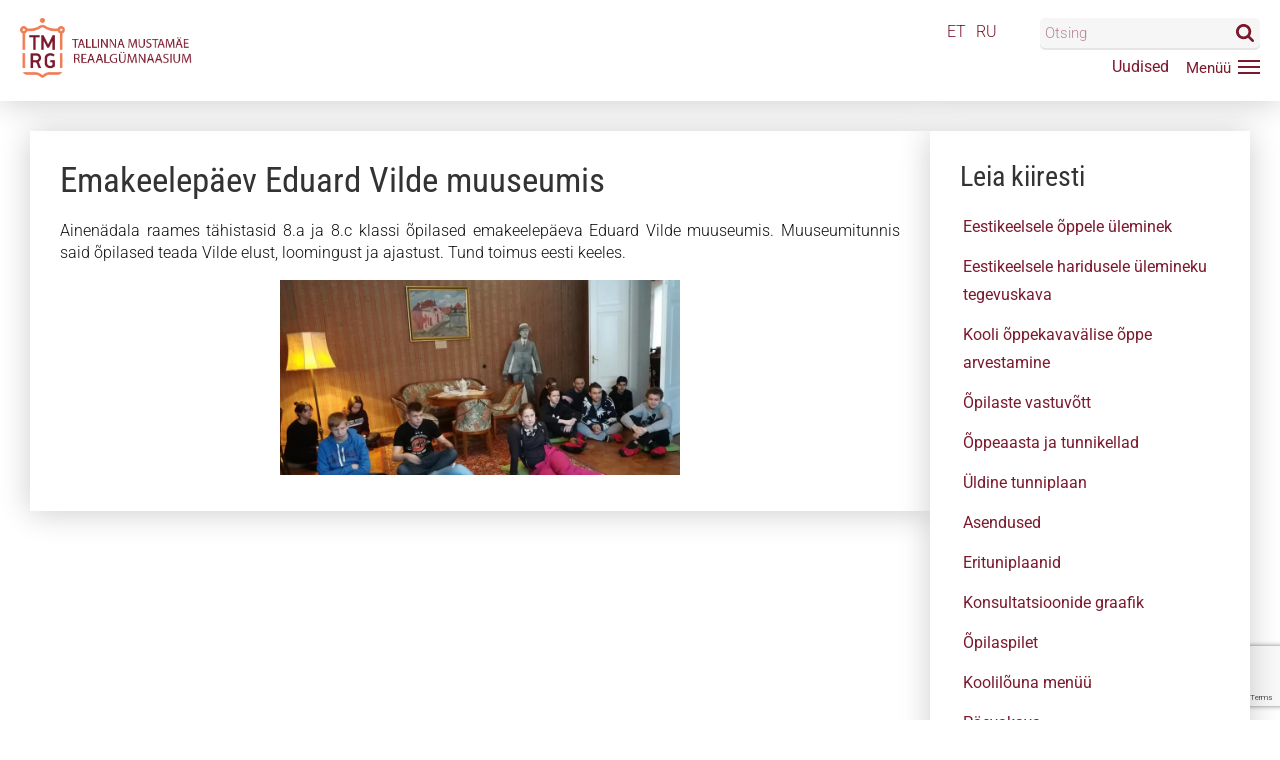

--- FILE ---
content_type: text/html; charset=UTF-8
request_url: https://tmrg.ee/uudised/emakeelepaev-eduard-vilde-muuseumis/
body_size: 44851
content:
<!DOCTYPE html>
<html>
<head>


<meta http-equiv="Content-Type" content="text/html; charset=UTF-8" />
<meta charset="UTF-8">
<meta name="viewport" content="width=device-width, initial-scale=1, minimum-scale=1, maximum-scale=1, user-scalable=no, minimal-ui">
<meta name="HandheldFriendly" content="true">
<meta name="apple-mobile-web-app-capable" content="yes">
<meta content="no-cache" http-equiv="Pragma">
<meta content="-1" http-equiv="Expires">
<meta content="IE=edge" http-equiv="X-UA-Compatible">

<link rel="apple-touch-icon" href="https://tmrg.ee/wp-content/themes/tmrg/libs/favicon/apple-icon-180x180.png">
<link rel="apple-touch-icon" sizes="57x57" href="https://tmrg.ee/wp-content/themes/tmrg/libs/favicon/apple-icon-57x57.png">
<link rel="apple-touch-icon" sizes="60x60" href="https://tmrg.ee/wp-content/themes/tmrg/libs/favicon/apple-icon-60x60.png">
<link rel="apple-touch-icon" sizes="72x72" href="https://tmrg.ee/wp-content/themes/tmrg/libs/favicon/apple-icon-72x72.png">
<link rel="apple-touch-icon" sizes="76x76" href="https://tmrg.ee/wp-content/themes/tmrg/libs/favicon/apple-icon-76x76.png">
<link rel="apple-touch-icon" sizes="114x114" href="https://tmrg.ee/wp-content/themes/tmrg/libs/favicon/apple-icon-114x114.png">
<link rel="apple-touch-icon" sizes="120x120" href="https://tmrg.ee/wp-content/themes/tmrg/libs/favicon/apple-icon-120x120.png">
<link rel="apple-touch-icon" sizes="144x144" href="https://tmrg.ee/wp-content/themes/tmrg/libs/favicon/apple-icon-144x144.png">
<link rel="apple-touch-icon" sizes="152x152" href="https://tmrg.ee/wp-content/themes/tmrg/libs/favicon/apple-icon-152x152.png">
<link rel="apple-touch-icon" sizes="180x180" href="https://tmrg.ee/wp-content/themes/tmrg/libs/favicon/apple-icon-180x180.png">
<link rel="icon" type="image/png" sizes="192x192"  href="https://tmrg.ee/wp-content/themes/tmrg/libs/favicon/android-icon-192x192.png">
<link rel="icon" type="image/png" sizes="96x96" href="https://tmrg.ee/wp-content/themes/tmrg/libs/favicon/favicon-96x96.png">
<link rel="icon" type="image/png" sizes="32x32" href="https://tmrg.ee/wp-content/themes/tmrg/libs/favicon/favicon-32x32.png">
<link rel="icon" type="image/png" sizes="16x16" href="https://tmrg.ee/wp-content/themes/tmrg/libs/favicon/favicon-16x16.png">
<link rel="manifest" href="https://tmrg.ee/wp-content/themes/tmrg/libs/favicon/manifest.json">
<link rel="mask-icon" href="https://tmrg.ee/wp-content/themes/tmrg/libs/favicon/safari-pinned-tab.svg" color="#5bbad5">
<link rel="shortcut icon" href="https://tmrg.ee/wp-content/themes/tmrg/libs/favicon/favicon.ico">
<meta name="msapplication-TileColor" content="#2d89ef">
<meta name="msapplication-TileImage" content="https://tmrg.ee/wp-content/themes/tmrg/libs/favicon/ms-icon-144x144.png">
<meta name="theme-color" content="#2d89ef">

<!-- Global site tag (gtag.js) - Google Analytics -->
<script async src="https://www.googletagmanager.com/gtag/js?id=G-C5WBR6Y10Y"></script>
<script>
  window.dataLayer = window.dataLayer || [];
  function gtag(){dataLayer.push(arguments);}
  gtag('js', new Date());
  gtag('config', 'G-C5WBR6Y10Y');
</script>

<meta name='robots' content='index, follow, max-image-preview:large, max-snippet:-1, max-video-preview:-1' />

	<!-- This site is optimized with the Yoast SEO plugin v26.7 - https://yoast.com/wordpress/plugins/seo/ -->
	<title>Emakeelepäev Eduard Vilde muuseumis - Tallinna Mustamäe Reaalgümnaasium</title>
	<link rel="canonical" href="https://tmrg.ee/uudised/emakeelepaev-eduard-vilde-muuseumis/" />
	<meta property="og:locale" content="et_EE" />
	<meta property="og:type" content="article" />
	<meta property="og:title" content="Emakeelepäev Eduard Vilde muuseumis - Tallinna Mustamäe Reaalgümnaasium" />
	<meta property="og:description" content="Ainenädala raames&nbsp;tähistasid 8.a ja 8.c klassi õpilased&nbsp;emakeelepäeva Eduard Vilde muuseumis.&nbsp;Muuseumitunnis said õpilased&nbsp;teada Vilde elust, loomingust ja ajastust. Tund toimus eesti keeles." />
	<meta property="og:url" content="https://tmrg.ee/uudised/emakeelepaev-eduard-vilde-muuseumis/" />
	<meta property="og:site_name" content="Tallinna Mustamäe Reaalgümnaasium" />
	<meta property="article:publisher" content="https://m.facebook.com/tmrg.ee/" />
	<meta property="article:published_time" content="2019-03-17T18:39:39+00:00" />
	<meta property="article:modified_time" content="2021-09-13T20:06:36+00:00" />
	<meta property="og:image" content="https://tmrg.ee/wp-content/uploads/2019/03/news0305.jpg" />
	<meta property="og:image:width" content="960" />
	<meta property="og:image:height" content="468" />
	<meta property="og:image:type" content="image/jpeg" />
	<meta name="author" content="alex" />
	<meta name="twitter:card" content="summary_large_image" />
	<meta name="twitter:label1" content="Written by" />
	<meta name="twitter:data1" content="alex" />
	<script type="application/ld+json" class="yoast-schema-graph">{"@context":"https://schema.org","@graph":[{"@type":"Article","@id":"https://tmrg.ee/uudised/emakeelepaev-eduard-vilde-muuseumis/#article","isPartOf":{"@id":"https://tmrg.ee/uudised/emakeelepaev-eduard-vilde-muuseumis/"},"author":{"name":"alex","@id":"https://tmrg.ee/#/schema/person/61e4caadeed7debe98f99bc9e0ebd3b0"},"headline":"Emakeelepäev Eduard Vilde muuseumis","datePublished":"2019-03-17T18:39:39+00:00","dateModified":"2021-09-13T20:06:36+00:00","mainEntityOfPage":{"@id":"https://tmrg.ee/uudised/emakeelepaev-eduard-vilde-muuseumis/"},"wordCount":37,"commentCount":0,"publisher":{"@id":"https://tmrg.ee/#organization"},"image":{"@id":"https://tmrg.ee/uudised/emakeelepaev-eduard-vilde-muuseumis/#primaryimage"},"thumbnailUrl":"https://tmrg.ee/wp-content/uploads/2019/03/news0305.jpg","articleSection":["Uudised"],"inLanguage":"et","potentialAction":[{"@type":"CommentAction","name":"Comment","target":["https://tmrg.ee/uudised/emakeelepaev-eduard-vilde-muuseumis/#respond"]}]},{"@type":"WebPage","@id":"https://tmrg.ee/uudised/emakeelepaev-eduard-vilde-muuseumis/","url":"https://tmrg.ee/uudised/emakeelepaev-eduard-vilde-muuseumis/","name":"Emakeelepäev Eduard Vilde muuseumis - Tallinna Mustamäe Reaalgümnaasium","isPartOf":{"@id":"https://tmrg.ee/#website"},"primaryImageOfPage":{"@id":"https://tmrg.ee/uudised/emakeelepaev-eduard-vilde-muuseumis/#primaryimage"},"image":{"@id":"https://tmrg.ee/uudised/emakeelepaev-eduard-vilde-muuseumis/#primaryimage"},"thumbnailUrl":"https://tmrg.ee/wp-content/uploads/2019/03/news0305.jpg","datePublished":"2019-03-17T18:39:39+00:00","dateModified":"2021-09-13T20:06:36+00:00","breadcrumb":{"@id":"https://tmrg.ee/uudised/emakeelepaev-eduard-vilde-muuseumis/#breadcrumb"},"inLanguage":"et","potentialAction":[{"@type":"ReadAction","target":["https://tmrg.ee/uudised/emakeelepaev-eduard-vilde-muuseumis/"]}]},{"@type":"ImageObject","inLanguage":"et","@id":"https://tmrg.ee/uudised/emakeelepaev-eduard-vilde-muuseumis/#primaryimage","url":"https://tmrg.ee/wp-content/uploads/2019/03/news0305.jpg","contentUrl":"https://tmrg.ee/wp-content/uploads/2019/03/news0305.jpg","width":960,"height":468,"caption":"news0305"},{"@type":"BreadcrumbList","@id":"https://tmrg.ee/uudised/emakeelepaev-eduard-vilde-muuseumis/#breadcrumb","itemListElement":[{"@type":"ListItem","position":1,"name":"Home","item":"https://tmrg.ee/"},{"@type":"ListItem","position":2,"name":"Emakeelepäev Eduard Vilde muuseumis"}]},{"@type":"WebSite","@id":"https://tmrg.ee/#website","url":"https://tmrg.ee/","name":"Tallinna Mustamäe Reaalgümnaasium","description":"","publisher":{"@id":"https://tmrg.ee/#organization"},"potentialAction":[{"@type":"SearchAction","target":{"@type":"EntryPoint","urlTemplate":"https://tmrg.ee/?s={search_term_string}"},"query-input":{"@type":"PropertyValueSpecification","valueRequired":true,"valueName":"search_term_string"}}],"inLanguage":"et"},{"@type":"Organization","@id":"https://tmrg.ee/#organization","name":"Tallinna Mustamäe Reaalgümnaasium","url":"https://tmrg.ee/","logo":{"@type":"ImageObject","inLanguage":"et","@id":"https://tmrg.ee/#/schema/logo/image/","url":"https://tmrg.ee/wp-content/uploads/2022/07/8BA3168C-C54C-4443-86CB-843404D62643.png","contentUrl":"https://tmrg.ee/wp-content/uploads/2022/07/8BA3168C-C54C-4443-86CB-843404D62643.png","width":423,"height":423,"caption":"Tallinna Mustamäe Reaalgümnaasium"},"image":{"@id":"https://tmrg.ee/#/schema/logo/image/"},"sameAs":["https://m.facebook.com/tmrg.ee/"]},{"@type":"Person","@id":"https://tmrg.ee/#/schema/person/61e4caadeed7debe98f99bc9e0ebd3b0","name":"alex","image":{"@type":"ImageObject","inLanguage":"et","@id":"https://tmrg.ee/#/schema/person/image/","url":"https://secure.gravatar.com/avatar/7c10152773ade9348c07b17d67d2f430e66ce05a217a4b2b206d0525612ae95f?s=96&d=mm&r=g","contentUrl":"https://secure.gravatar.com/avatar/7c10152773ade9348c07b17d67d2f430e66ce05a217a4b2b206d0525612ae95f?s=96&d=mm&r=g","caption":"alex"},"sameAs":["https://tmrg.ee"]}]}</script>
	<!-- / Yoast SEO plugin. -->


<link rel='dns-prefetch' href='//ajax.googleapis.com' />
<link rel="alternate" title="oEmbed (JSON)" type="application/json+oembed" href="https://tmrg.ee/wp-json/oembed/1.0/embed?url=https%3A%2F%2Ftmrg.ee%2Fuudised%2Femakeelepaev-eduard-vilde-muuseumis%2F" />
<link rel="alternate" title="oEmbed (XML)" type="text/xml+oembed" href="https://tmrg.ee/wp-json/oembed/1.0/embed?url=https%3A%2F%2Ftmrg.ee%2Fuudised%2Femakeelepaev-eduard-vilde-muuseumis%2F&#038;format=xml" />
<style id='wp-img-auto-sizes-contain-inline-css' type='text/css'>
img:is([sizes=auto i],[sizes^="auto," i]){contain-intrinsic-size:3000px 1500px}
/*# sourceURL=wp-img-auto-sizes-contain-inline-css */
</style>
<style id='wp-block-library-inline-css' type='text/css'>
:root{--wp-block-synced-color:#7a00df;--wp-block-synced-color--rgb:122,0,223;--wp-bound-block-color:var(--wp-block-synced-color);--wp-editor-canvas-background:#ddd;--wp-admin-theme-color:#007cba;--wp-admin-theme-color--rgb:0,124,186;--wp-admin-theme-color-darker-10:#006ba1;--wp-admin-theme-color-darker-10--rgb:0,107,160.5;--wp-admin-theme-color-darker-20:#005a87;--wp-admin-theme-color-darker-20--rgb:0,90,135;--wp-admin-border-width-focus:2px}@media (min-resolution:192dpi){:root{--wp-admin-border-width-focus:1.5px}}.wp-element-button{cursor:pointer}:root .has-very-light-gray-background-color{background-color:#eee}:root .has-very-dark-gray-background-color{background-color:#313131}:root .has-very-light-gray-color{color:#eee}:root .has-very-dark-gray-color{color:#313131}:root .has-vivid-green-cyan-to-vivid-cyan-blue-gradient-background{background:linear-gradient(135deg,#00d084,#0693e3)}:root .has-purple-crush-gradient-background{background:linear-gradient(135deg,#34e2e4,#4721fb 50%,#ab1dfe)}:root .has-hazy-dawn-gradient-background{background:linear-gradient(135deg,#faaca8,#dad0ec)}:root .has-subdued-olive-gradient-background{background:linear-gradient(135deg,#fafae1,#67a671)}:root .has-atomic-cream-gradient-background{background:linear-gradient(135deg,#fdd79a,#004a59)}:root .has-nightshade-gradient-background{background:linear-gradient(135deg,#330968,#31cdcf)}:root .has-midnight-gradient-background{background:linear-gradient(135deg,#020381,#2874fc)}:root{--wp--preset--font-size--normal:16px;--wp--preset--font-size--huge:42px}.has-regular-font-size{font-size:1em}.has-larger-font-size{font-size:2.625em}.has-normal-font-size{font-size:var(--wp--preset--font-size--normal)}.has-huge-font-size{font-size:var(--wp--preset--font-size--huge)}.has-text-align-center{text-align:center}.has-text-align-left{text-align:left}.has-text-align-right{text-align:right}.has-fit-text{white-space:nowrap!important}#end-resizable-editor-section{display:none}.aligncenter{clear:both}.items-justified-left{justify-content:flex-start}.items-justified-center{justify-content:center}.items-justified-right{justify-content:flex-end}.items-justified-space-between{justify-content:space-between}.screen-reader-text{border:0;clip-path:inset(50%);height:1px;margin:-1px;overflow:hidden;padding:0;position:absolute;width:1px;word-wrap:normal!important}.screen-reader-text:focus{background-color:#ddd;clip-path:none;color:#444;display:block;font-size:1em;height:auto;left:5px;line-height:normal;padding:15px 23px 14px;text-decoration:none;top:5px;width:auto;z-index:100000}html :where(.has-border-color){border-style:solid}html :where([style*=border-top-color]){border-top-style:solid}html :where([style*=border-right-color]){border-right-style:solid}html :where([style*=border-bottom-color]){border-bottom-style:solid}html :where([style*=border-left-color]){border-left-style:solid}html :where([style*=border-width]){border-style:solid}html :where([style*=border-top-width]){border-top-style:solid}html :where([style*=border-right-width]){border-right-style:solid}html :where([style*=border-bottom-width]){border-bottom-style:solid}html :where([style*=border-left-width]){border-left-style:solid}html :where(img[class*=wp-image-]){height:auto;max-width:100%}:where(figure){margin:0 0 1em}html :where(.is-position-sticky){--wp-admin--admin-bar--position-offset:var(--wp-admin--admin-bar--height,0px)}@media screen and (max-width:600px){html :where(.is-position-sticky){--wp-admin--admin-bar--position-offset:0px}}
/*wp_block_styles_on_demand_placeholder:696cd13b0d5f3*/
/*# sourceURL=wp-block-library-inline-css */
</style>
<style id='classic-theme-styles-inline-css' type='text/css'>
/*! This file is auto-generated */
.wp-block-button__link{color:#fff;background-color:#32373c;border-radius:9999px;box-shadow:none;text-decoration:none;padding:calc(.667em + 2px) calc(1.333em + 2px);font-size:1.125em}.wp-block-file__button{background:#32373c;color:#fff;text-decoration:none}
/*# sourceURL=/wp-includes/css/classic-themes.min.css */
</style>
<link rel='stylesheet' id='contact-form-7-css' href='https://tmrg.ee/wp-content/plugins/contact-form-7/includes/css/styles.css?ver=6.1.4' type='text/css' media='all' />
<link rel='stylesheet' id='custom_style-css' href='https://tmrg.ee/wp-content/themes/tmrg/libs/css/style.min.css?ver=1768739131' type='text/css' media='all' />
<link rel='stylesheet' id='addon_style-css' href='https://tmrg.ee/wp-content/themes/tmrg/libs/css/extra.css?ver=1768739131' type='text/css' media='all' />
<link rel="https://api.w.org/" href="https://tmrg.ee/wp-json/" /><link rel="alternate" title="JSON" type="application/json" href="https://tmrg.ee/wp-json/wp/v2/posts/3186" /><link rel="EditURI" type="application/rsd+xml" title="RSD" href="https://tmrg.ee/xmlrpc.php?rsd" />
<meta name="generator" content="WordPress 6.9" />
<link rel='shortlink' href='https://tmrg.ee/?p=3186' />
</head>
<body class="wp-singular post-template-default single single-post postid-3186 single-format-standard wp-theme-tmrg"> 
<a name="home" id="home"></a>
<div class="is-hidden"><svg xmlns="http://www.w3.org/2000/svg"><symbol id="user" viewBox="0 0 512 512"><path d="M254.7,275.2h3.2c29.3-.5,53-10.8,70.5-30.5,38.5-43.4,32.1-117.8,31.4-124.9-2.5-53.3-27.7-78.8-48.5-90.7-15.5-8.9-33.6-13.7-53.8-14.1h-1.7c-11.1,0-32.9,1.8-53.8,13.7s-46.6,37.4-49.1,91.1c-.7,7.1-7.1,81.5,31.4,124.9C201.7,264.4,225.4,274.7,254.7,275.2ZM179.6,122.3c0-.3.1-.6.1-.8,3.3-71.7,54.2-79.4,76-79.4h1.2c27,.6,72.9,11.6,76,79.4a2,2,0,0,0,.1.8c.1.7,7.1,68.7-24.7,104.5-12.6,14.2-29.4,21.2-51.5,21.4h-1c-22-.2-38.9-7.2-51.4-21.4C172.7,191.2,179.5,122.9,179.6,122.3Z"/><path d="M461.8,398.6v-.3c0-.8-.1-1.6-.1-2.5-.6-19.8-1.9-66.1-45.3-80.9l-1-.3c-45.1-11.5-82.6-37.5-83-37.8a13.5,13.5,0,1,0-15.5,22.1c1.7,1.2,41.5,28.9,91.3,41.7,23.3,8.3,25.9,33.2,26.6,56a20.08,20.08,0,0,0,.1,2.5c.1,9-.5,22.9-2.1,30.9-16.2,9.2-79.7,41-176.3,41-96.2,0-160.1-31.9-176.4-41.1-1.6-8-2.3-21.9-2.1-30.9,0-.8.1-1.6.1-2.5.7-22.8,3.3-47.7,26.6-56,49.8-12.8,89.6-40.6,91.3-41.7a13.5,13.5,0,0,0-15.5-22.1c-.4.3-37.7,26.3-83,37.8-.4.1-.7.2-1,.3C53.1,329.7,51.8,376,51.2,395.7a20.08,20.08,0,0,1-.1,2.5v.3c-.1,5.2-.2,31.9,5.1,45.3a12.83,12.83,0,0,0,5.2,6.3c3,2,74.9,47.8,195.2,47.8S448.8,452,451.8,450.1a13.38,13.38,0,0,0,5.2-6.3C462,430.5,461.9,403.8,461.8,398.6Z"/></symbol><symbol id="logout" viewBox="0 0 512 512"><path d="M352,132.09a18.42,18.42,0,0,0,18.42-18.42V66c0-25.08-20.63-45.48-46-45.48H104c-25.35,0-46,20.4-46,45.48V446.53C58,471.6,78.63,492,104,492H324.43c25.35,0,46-20.4,46-45.47V398.81a18.42,18.42,0,0,0-36.84,0v47.72a8.91,8.91,0,0,1-9.14,8.63H104a8.91,8.91,0,0,1-9.14-8.63V66A8.91,8.91,0,0,1,104,57.32H324.43A8.91,8.91,0,0,1,333.57,66v47.71A18.42,18.42,0,0,0,352,132.09Z"/><path d="M448.44,243.06l-98-95.6a18.41,18.41,0,1,0-25.71,26.37l65.61,64H214.2a18.42,18.42,0,0,0,0,36.84H390.31l-65.61,64A18.41,18.41,0,1,0,350.41,365l98-95.59A18.41,18.41,0,0,0,448.44,243.06Z"/></symbol><symbol id="view" viewBox="0 0 512 512"><path d="M503.2,245.06c-1-1.31-25.84-32.43-68.37-63.68C378,139.63,316.16,117.56,256,117.56S134,139.63,77.17,181.38C34.64,212.63,9.83,243.75,8.79,245.06L0,256.18,8.79,267.3c1,1.31,25.85,32.43,68.38,63.68C134,372.73,195.84,394.81,256,394.81S378,372.73,434.83,331c42.53-31.25,67.34-62.37,68.37-63.68l8.8-11.12ZM256,353.29a97.18,97.18,0,0,1-94-121.41l-22.17-3.73a119.47,119.47,0,0,0,35,115.67c-30.34-11.21-56.13-26.93-75.59-41.15a376.87,376.87,0,0,1-52.5-46.49,376.87,376.87,0,0,1,52.5-46.49c19.46-14.22,45.26-29.94,75.59-41.15l14.87,16.77a97.09,97.09,0,1,1,66.32,168Zm156.78-50.62c-19.47,14.22-45.26,29.94-75.59,41.15a119.34,119.34,0,0,0,0-175.28c30.33,11.21,56.12,26.93,75.59,41.15a376.07,376.07,0,0,1,52.49,46.49A376,376,0,0,1,412.78,302.67Z"/><path d="M194.2,237.3a64.71,64.71,0,1,0,17-27.69l31.87,35.92Z"/></symbol><symbol id="add" viewBox="0 0 512 512"><path d="M309.07,473.88A29.85,29.85,0,0,1,287.19,483h-62a31.14,31.14,0,0,1-31-31V318h-134a31.12,31.12,0,0,1-31-31V225a31.12,31.12,0,0,1,31-31h134V60a31.14,31.14,0,0,1,31-31h62a31.13,31.13,0,0,1,31,31V194h134a31.12,31.12,0,0,1,31,31v62a31.12,31.12,0,0,1-31,31h-134V452A29.83,29.83,0,0,1,309.07,473.88Z"/></symbol><symbol id="edit" viewBox="0 0 512 512"><path d="M318.31,86.3,422.44,190.43,158.86,454,54.78,349.89ZM501.46,61.19,455,14.75a46.08,46.08,0,0,0-65.1,0L345.44,59.23,449.57,163.36l51.89-51.88A35.5,35.5,0,0,0,501.46,61.19ZM.29,496.25a11.85,11.85,0,0,0,14.33,14.1l116-28.13L26.59,378.08Z"/></symbol><symbol id="remove" viewBox="0 0 512 512"><path d="M139.51,447.46a29.82,29.82,0,0,1-21.92-9L73.75,394.59a31.14,31.14,0,0,1,0-43.84L168.49,256,73.72,161.24a31.14,31.14,0,0,1,0-43.84l43.84-43.84a31.13,31.13,0,0,1,43.83,0l94.78,94.78,94.77-94.78a31.13,31.13,0,0,1,43.83,0l43.84,43.84a31.12,31.12,0,0,1,0,43.84L343.84,256l94.78,94.78a31.14,31.14,0,0,1,0,43.84l-43.84,43.83a31.11,31.11,0,0,1-43.83,0l-94.78-94.77L161.4,438.46A29.81,29.81,0,0,1,139.51,447.46Z"/></symbol><symbol id="tick" viewBox="0 0 512 512"><path d="M192.08,420.84a36.12,36.12,0,0,1-25.63-10.62L38.28,282.05a36.25,36.25,0,0,1,51.27-51.27L192.08,333.32l230.71-230.7a36.25,36.25,0,0,1,51.26,51.26L217.71,410.22A36.12,36.12,0,0,1,192.08,420.84Z"/></symbol><symbol id="search" viewBox="0 0 512 512"><path d="M354.46,216.62q0-56.93-40.46-97.39T216.62,78.77q-56.93,0-97.39,40.46T78.77,216.62q0,56.91,40.46,97.38t97.39,40.46q56.91,0,97.38-40.46T354.46,216.62ZM512,472.62q0,16-11.69,27.69T472.62,512q-16.62,0-27.7-11.69L339.38,395.08q-55.06,38.15-122.76,38.15a212.77,212.77,0,0,1-84.16-17.08Q92.31,399.08,63.23,370T17.08,300.77a215.86,215.86,0,0,1,0-168.31Q34.15,92.31,63.23,63.23t69.23-46.15a215.86,215.86,0,0,1,168.31,0Q340.93,34.15,370,63.23t46.15,69.23a212.77,212.77,0,0,1,17.08,84.16q0,67.68-38.15,122.76L500.62,444.92A37.69,37.69,0,0,1,512,472.62Z"/></symbol><symbol id="phone" viewBox="0 0 512 512"><path d="M189.55,322.5c22.87,23,55,43.26,55,43.26s40.58,30,70.46,11.85c64-39.15,62.42-52.85,93.73-35.13,109.5,61.29,105,102,102.29,112-10.92,39.35-82.61,71.28-160.8,51.71-78.59-19.57-157.19-61-220.54-123.82C66.87,319.1,25.46,240.5,5.88,161.8-13.59,83.62,18.24,12,57.7,1c10.09-2.78,50.68-7.31,112.07,102.08,17.51,31.53,4,30-35.12,94-18.34,29.87,11.64,70.46,11.64,70.46s20.39,32.14,43.26,55Z"/></symbol><symbol id="email" viewBox="0 0 512 512"><path d="M479.22,59.17H33C14.83,59.17.17,73.63.17,91.37V420.76C.17,438.5,14.83,453,33,453H479.22C497.34,453,512,438.5,512,420.76V91.37C512,73.63,497.34,59.17,479.22,59.17ZM433.61,98.6l-177.52,169L78.57,98.6Zm39.05,314.93H39.52V116.35l188.7,179.06,27.87,27.87L284,295.41,472.66,116.35Z"/></symbol><symbol id="close" viewBox="0 0 512 512"><path d="M326.22,256.49,488.55,94.16a49.3,49.3,0,0,0-69.72-69.72L256.5,186.77,94.17,24.44A49.3,49.3,0,0,0,24.45,94.16L186.78,256.49,24.45,418.82a49.3,49.3,0,1,0,69.72,69.72L256.5,326.21,418.83,488.54a49.3,49.3,0,0,0,69.72-69.72Z"/></symbol><symbol id="nav" viewBox="0 0 512 512"><path d="M485.05,134.26H27a26.95,26.95,0,1,1,0-53.89h458.1a26.95,26.95,0,1,1,0,53.89Z"/><path d="M485.05,282.47H27a26.95,26.95,0,1,1,0-53.89h458.1a26.95,26.95,0,1,1,0,53.89Z"/><path d="M485.05,430.68H27a26.95,26.95,0,1,1,0-53.89h458.1a26.95,26.95,0,1,1,0,53.89Z"/></symbol><symbol id="quote" viewBox="0 0 512 512"><path d="M394.23,430.72a109.78,109.78,0,0,0,6.36-219.37c-1-10.77-.24-40.06,27.83-80.82a7.73,7.73,0,0,0-.9-9.86C416,109.18,408.93,102,404,96.88c-6.5-6.61-9.47-9.63-13.81-13.58a7.72,7.72,0,0,0-10.27-.11C331,125.76,276.61,213.72,284.47,321.51,289.08,384.79,335.24,430.72,394.23,430.72ZM384.88,99.6c2.1,2.07,4.51,4.52,8.05,8.12,4.3,4.39,10.21,10.4,19.17,19.39C378,179.62,384.46,217,387.28,222.38a8,8,0,0,0,7,4.26,94.31,94.31,0,0,1,0,188.61c-50.66,0-90.33-39.9-94.34-94.86C291.06,199.16,363.11,120.44,384.88,99.6Z"/><path d="M9.76,321.51h0c4.62,63.28,50.79,109.21,109.77,109.21a109.78,109.78,0,0,0,6.36-219.37c-1-10.76-.24-40,27.84-80.82a7.73,7.73,0,0,0-.9-9.86C141.39,109.23,134.3,102,129.33,97c-6.53-6.66-9.52-9.7-13.88-13.65a7.71,7.71,0,0,0-10.27-.1C56.25,125.77,1.91,213.73,9.76,321.51ZM110.18,99.6c2.12,2.09,4.54,4.55,8.12,8.19,4.3,4.38,10.19,10.38,19.11,19.32-34.08,52.51-27.65,89.9-24.84,95.27a8.06,8.06,0,0,0,7,4.26,94.31,94.31,0,1,1,0,188.61c-50.65,0-90.33-39.9-94.34-94.87h0C16.36,199.17,88.41,120.44,110.18,99.6Z"/></symbol><symbol id="facebook" viewBox="0 0 512 512"><path d="M384.07-.06,317.63-.17C243-.17,194.75,49.32,194.75,125.92v58.13h-66.8A10.45,10.45,0,0,0,117.5,194.5v84.23a10.45,10.45,0,0,0,10.45,10.45h66.8V501.72a10.44,10.44,0,0,0,10.45,10.45h87.16a10.45,10.45,0,0,0,10.45-10.45V289.18h78.11a10.44,10.44,0,0,0,10.45-10.45l0-84.23a10.45,10.45,0,0,0-10.45-10.45H302.8V134.77c0-23.69,5.64-35.71,36.5-35.71l44.76,0A10.45,10.45,0,0,0,394.5,88.6V10.38A10.45,10.45,0,0,0,384.07-.06Z"/></symbol><symbol id="google" viewBox="0 0 512 512"><path d="M331.11,0H209C154.59,0,116.92,11.93,83,39.93c-26.66,23-42.57,56.43-42.57,89.43,0,50.84,38.76,104.86,110.58,104.86,6.91,0,14.55-.71,21.3-1.34l-1,2.42c-2.89,6.92-5.62,13.44-5.62,23.63,0,19.83,9.57,32.06,18.81,43.88l1.16,1.5-2.07.14c-29.66,2-84.86,5.82-125.19,30.6C10.81,363.36,7.11,404.56,7.11,416.5,7.11,464,51.4,512,150.36,512c115.06,0,175.27-63.48,175.27-126.18,0-46.38-27.18-69.28-56.05-93.58l-24.35-18.94c-7.52-6.23-16.89-14-16.89-28.36,0-14.13,9.37-23.46,17.64-31.68l.86-.87c26.3-20.71,56.1-44.2,56.1-95,0-51.07-31.91-77.46-47.26-90.15H296.2a2.58,2.58,0,0,0,1.41-.41l34.9-21.94A2.64,2.64,0,0,0,331.11,0ZM183,484c-70.14,0-117.26-32.76-117.26-81.52,0-31.84,19.27-55,57.24-68.73C153.4,323.55,192.64,323,193,323a107.67,107.67,0,0,1,15.3.67C257.41,358.63,281,377,281,411.9,281,456.39,243.45,484,183,484Zm-.66-268.51c-58.86,0-83.29-77.38-83.29-118.81,0-21.07,4.79-37.24,14.65-49.45,10.7-13.38,29-22,46.67-22,54,0,83.93,72.64,83.93,122.85,0,7.92,0,32-16.65,48.75C216.48,208,198.28,215.51,182.37,215.51Z"/><path d="M502.25,239.13H437.9V175a2.65,2.65,0,0,0-2.64-2.64H407.58a2.64,2.64,0,0,0-2.64,2.64v64.12h-64a2.64,2.64,0,0,0-2.64,2.64v28a2.65,2.65,0,0,0,2.64,2.64h64V337a2.65,2.65,0,0,0,2.64,2.64h27.68A2.65,2.65,0,0,0,437.9,337V272.46h64.34a2.64,2.64,0,0,0,2.64-2.64v-28A2.64,2.64,0,0,0,502.25,239.13Z"/></symbol><symbol id="twitter" viewBox="0 0 512 512"><path d="M512,97.26a209.75,209.75,0,0,1-60.31,16.54,105.47,105.47,0,0,0,46.17-58.07,211.74,211.74,0,0,1-66.74,25.5,105.11,105.11,0,0,0-179,95.76A298.19,298.19,0,0,1,35.67,67.25a105.15,105.15,0,0,0,32.51,140.2A105,105,0,0,1,20.6,194.27v1.31a105.14,105.14,0,0,0,84.24,103,106.39,106.39,0,0,1-27.67,3.68,100.81,100.81,0,0,1-19.77-2,105.09,105.09,0,0,0,98.09,72.95A210.73,210.73,0,0,1,25.05,418.13,223.22,223.22,0,0,1,0,416.69a296.89,296.89,0,0,0,161,47.26c193.21,0,298.82-160,298.82-298.82l-.35-13.6A209.74,209.74,0,0,0,512,97.26Z"/></symbol><symbol id="linkedin" viewBox="0 0 512 512"><path d="M512,311.33V500.62H402.26V324c0-44.37-15.87-74.64-55.59-74.64-30.32,0-48.37,20.41-56.31,40.14-2.89,7.06-3.64,16.88-3.64,26.76V500.62H176.95s1.48-299.12,0-330.11H286.71V217.3c-.22.35-.51.73-.72,1.07h.72V217.3c14.58-22.46,40.63-54.55,98.92-54.55C457.86,162.75,512,209.93,512,311.33ZM62.12,11.38C24.56,11.38,0,36,0,68.4c0,31.69,23.85,57.07,60.66,57.07h.73c38.28,0,62.09-25.38,62.09-57.07C122.76,36,99.67,11.38,62.12,11.38ZM6.52,500.62H116.25V170.51H6.52Z"/></symbol><symbol id="instagram" viewBox="0 0 512 512"><path d="M370.7,0H141.29C63.38,0,0,63.39,0,141.29V370.71C0,448.62,63.38,512,141.29,512H370.7C448.62,512,512,448.61,512,370.71V141.29C512,63.39,448.62,0,370.7,0Zm95.87,370.71a96,96,0,0,1-95.87,95.87H141.29a96,96,0,0,1-95.86-95.87V141.29a96,96,0,0,1,95.86-95.87H370.7a96,96,0,0,1,95.87,95.87V370.71Z"/><path d="M256,124.08c-72.75,0-131.93,59.18-131.93,131.93S183.25,387.93,256,387.93,387.93,328.75,387.93,256,328.75,124.08,256,124.08Zm0,218.42A86.5,86.5,0,1,1,342.5,256,86.6,86.6,0,0,1,256,342.5Z"/><path d="M393.46,85.56A33.29,33.29,0,1,0,417,95.31,33.44,33.44,0,0,0,393.46,85.56Z"/></symbol><symbol id="youtube" viewBox="0 0 512 512">  <path d="M404,375H375.89l.13-16.34a13.26,13.26,0,0,1,13.25-13.2h1.79a13.29,13.29,0,0,1,13.29,13.2ZM298.49,340c-7.13,0-13,4.79-13,10.66v79.48c0,5.86,5.84,10.65,13,10.65s13-4.79,13-10.65V350.63C311.5,344.76,305.66,340,298.49,340Zm171.38-44.46V446.7c0,36.27-31.45,65.95-69.89,65.95H112.56c-38.45,0-69.89-29.68-69.89-65.95V295.51c0-36.27,31.44-65.95,69.89-65.95H400C438.42,229.56,469.87,259.24,469.87,295.51ZM131.74,463.12l0-159.27h35.63v-23.6l-95-.14v23.2l29.64.09V463.12Zm106.8-135.54H208.83v85c0,12.31.75,18.46,0,20.63-2.42,6.6-13.27,13.6-17.51.71-.71-2.25-.08-9.06-.09-20.75l-.12-85.63H161.53l.09,84.29c0,12.92-.29,22.55.1,26.93.72,7.73.47,16.74,7.64,21.89,13.36,9.63,39-1.43,45.39-15.19l-.06,17.56,23.85,0V327.58Zm95,97.39-.07-70.79c0-27-20.2-43.13-47.59-21.3l.12-52.63-29.67.05L256.21,462l24.4-.36,2.23-11.31C314,478.88,333.61,459.28,333.57,425Zm93-9.38-22.27.12c0,.88-.05,1.9-.06,3v12.43A12.16,12.16,0,0,1,392,443.22h-4.36a12.17,12.17,0,0,1-12.19-12.07V398.46h51v-19.2c0-14-.36-28.05-1.52-36.07-3.66-25.37-39.27-29.4-57.26-16.41a33.55,33.55,0,0,0-12.46,16.77q-3.79,10.95-3.79,29.93v42.21C351.47,485.85,436.7,475.94,426.53,415.59ZM312.28,186.44a20.2,20.2,0,0,0,7.14,9c3.19,2.24,7.27,3.37,12.16,3.37A19,19,0,0,0,343,195.3a27.41,27.41,0,0,0,8.33-10.66l-.56,11.65h33.11V55.48H357.77V165.07a10.85,10.85,0,0,1-21.7,0V55.48H308.86v95c0,12.09.22,20.16.58,24.25A40.83,40.83,0,0,0,312.28,186.44ZM211.94,106.92q0-20.28,3.36-31.69A35.38,35.38,0,0,1,227.48,57Q236.26,50,249.92,50c7.67,0,14.23,1.5,19.71,4.45A32.79,32.79,0,0,1,282.33,66a45.61,45.61,0,0,1,6.13,14.66c1.11,5.08,1.66,12.73,1.66,23.06v35.61c0,13.06-.53,22.67-1.55,28.77A45.53,45.53,0,0,1,282,185.24,30.87,30.87,0,0,1,269.3,197a40.59,40.59,0,0,1-18,3.78c-7.55,0-13.91-1-19.15-3.22A26.29,26.29,0,0,1,220,187.75,43.37,43.37,0,0,1,213.76,172c-1.25-6.16-1.84-15.42-1.84-27.76l0-37.28Zm25.93,55.93c0,8,5.94,14.49,13.17,14.49s13.14-6.51,13.14-14.49v-75c0-8-5.91-14.47-13.14-14.47s-13.17,6.51-13.17,14.47ZM146.23,200.7h31.24l0-108L214.42.19H180.25L160.63,68.91,140.72,0H106.91l39.27,92.76Z"/></symbol></svg></div>

<div id="wrapper">

	<div id="header" class="header navbar theme-white theme-transparent is-unselectable">
  
    <div class="container">
    
      <div class="navbar-brand">
      
        <div class="navbar-item navbar-logo">
          <a class="logo" href="https://tmrg.ee/">
            <h1 class="title">Tallinna Mustamäe Reaalgümnaasium</h1>
            <span class="description">Õppimine peab arendama. Õpilase arendamiselt kooli arendamiseni.</span>
          </a>
        </div>
        
        <div class="navbar-item navbar-misc">
          <div class="language">
            <a class="language-item active" href="https://tmrg.ee/">ET</a>
            <a class="language-item" href="https://tmrg.ee/ru/">RU</a>
          </div>
          
          <div class="search">
          <form role="search" action="https://tmrg.ee/" method="get">
            <div class="search-wrapper">
              <input type="search" class="input" placeholder="Otsing" value="" name="s">
              <button type="submit" class="button"><svg class="svg"><use xlink:href="#search"></use></svg></button>
            </div>
          </form>
          </div>
          
          <div class="is-fullwidth"></div>
        
          <div class="menu">
            <li id="menu-item-6017" class="menu-item"><a href="https://tmrg.ee/./uudised/">Uudised</a></li>
          </div>
          
          <span class="navbar-burger" data-menu="Menüü"><span></span><span></span><span></span></span>
        </div>
        
      </div>
    </div>
    
    <div class="navbar-dropdown mega-dropdown">
      <div class="container">

        <ul id="menu-mega-menu" class="menu">								<li class="navbar-item menu-item menu-item-has-children">
									<span class="title">Üldinfo</span>

<ul class="sub-menu">
									<li class="navbar-item title menu-item">
										<a  href="https://tmrg.ee/ajalugu/">Ajalugu</a>
</li>
									<li class="navbar-item menu-item">
										<a  href="https://tmrg.ee/kooli-moto-ja-pohivaartused/">Kooli moto ja põhiväärtused</a>
</li>
									<li class="navbar-item menu-item menu-item-has-children">
										<a  href="https://tmrg.ee/dokumendid/">Dokumendid</a>

	<ul class="sub-menu">
										<li class="navbar-item sub menu-item">
											<a  href="https://tmrg.ee/dokumendid/">Dokumendid</a>
</li>
										<li class="navbar-item sub menu-item">
											<a  href="https://tmrg.ee/hanked/">Hanked</a>
</li>
	</ul>
</li>
									<li class="navbar-item menu-item">
										<a  href="https://tmrg.ee/toitlustamine/">Toitlustamine</a>
</li>
									<li class="navbar-item menu-item">
										<a  href="https://tmrg.ee/avalduste-vormid/">Avalduste vormid</a>
</li>
									<li class="navbar-item menu-item">
										<a  href="https://tmrg.ee/kooliruumide-kasutamine/">Kooliruumide kasutamine</a>
</li>
									<li class="navbar-item menu-item">
										<a  href="https://tmrg.ee/kooli-jarelevalve/">Kooli järelevalve</a>
</li>
									<li class="navbar-item menu-item">
										<a  href="https://tmrg.ee/toopakkumised/">Tööpakkumised</a>
</li>
									<li class="navbar-item menu-item">
										<a  href="https://tmrg.ee/dokumendid/andmekaitsetingimused/">Andmekaitsetingimused</a>
</li>
									<li class="navbar-item menu-item">
										<a  href="https://tmrg.ee/lastevanemate-koosolekute-materjalid/">Lastevanemate koosolekute materjalid</a>
</li>
									<li class="navbar-item menu-item">
										<a  href="https://tmrg.ee/korruptsiooni-ennetus/">Korruptsiooni ennetus</a>
</li>
									<li class="navbar-item menu-item">
										<a  href="https://tmrg.ee/riikliku-haldusjarelevalve-ja-teenistusliku-jarelevalve-kontaktandmed/">Riikliku-, haldusjärelevalve ja teenistusliku järelevalve kontaktandmed</a>
</li>
									<li class="navbar-item menu-item">
										<a  href="https://tmrg.ee/tellitud-uuringud/">Tellitud uuringud</a>
</li>
</ul>
</li>
								<li class="navbar-item menu-item menu-item-has-children">
									<span class="title">Õppetöö</span>

<ul class="sub-menu">
									<li class="navbar-item menu-item">
										<a  href="https://tmrg.ee/koolioppekava/">Kooli õppekava</a>
</li>
									<li class="navbar-item menu-item">
										<a  href="https://tmrg.ee/oppeplaan/">Õppeplaan</a>
</li>
									<li class="navbar-item menu-item">
										<a  href="https://tmrg.ee/opilaste-teadmiste-ja-oskuste-hindamise-printsiibid-ja-kord/">Hindamise printsiibid</a>
</li>
									<li class="navbar-item menu-item">
										<a  href="https://tmrg.ee/oppeaasta-eesmargid/">Õppeaasta eesmärgid</a>
</li>
									<li class="navbar-item menu-item">
										<a  href="https://tmrg.ee/uldtooplaan/">Üldtööplaan</a>
</li>
									<li class="navbar-item menu-item">
										<a  href="https://tmrg.ee/oppeaasta-ja-tunnikellad/">Õppeaasta ja tunnikellad</a>
</li>
									<li class="navbar-item menu-item">
										<a  href="https://tmrg.ee/eestikeelne-aineope/">Eestikeelne aineõpe</a>
</li>
									<li class="navbar-item menu-item">
										<a  href="https://tmrg.ee/tunniplaanid/">Tunniplaanid</a>
</li>
									<li class="navbar-item menu-item">
										<a  href="https://tmrg.ee/konsultatsioonide-graafik/">Konsultatsioonid</a>
</li>
									<li class="navbar-item menu-item">
										<a  href="https://tmrg.ee/tundide-ajakava/">Tundide ajakava</a>
</li>
									<li class="navbar-item menu-item">
										<a  href="https://tmrg.ee/eksamid/">Eksamid</a>
</li>
									<li class="navbar-item menu-item">
										<a  href="https://tmrg.ee/oluempiaadid/">Olümpiaadid</a>
</li>
									<li class="navbar-item menu-item">
										<a  href="https://tmrg.ee/loov-uurimis-ja-praktilised-tood/">Loov-, uurimis- ja praktilised tööd</a>
</li>
									<li class="navbar-item menu-item">
										<a  href="https://tmrg.ee/kiva/">KiVa programm</a>
</li>
</ul>
</li>
								<li class="navbar-item menu-item menu-item-has-children">
									<span class="title">Kontakt</span>

<ul class="sub-menu">
									<li class="navbar-item menu-item">
										<a  href="https://tmrg.ee/kooli-uldkontaktid/">Kooli üldkontaktid</a>
</li>
									<li class="navbar-item menu-item">
										<a  href="https://tmrg.ee/juhtkond/">Juhtkond</a>
</li>
									<li class="navbar-item menu-item">
										<a  href="https://tmrg.ee/kantselei/">Kantselei</a>
</li>
									<li class="navbar-item menu-item">
										<a  href="https://tmrg.ee/huvijuht/">Huvijuht</a>
</li>
									<li class="navbar-item menu-item">
										<a  href="https://tmrg.ee/it/">IT tugi</a>
</li>
									<li class="navbar-item menu-item">
										<a  href="https://tmrg.ee/oppeprotsess/">Tugiteenused</a>
</li>
									<li class="navbar-item menu-item">
										<a  href="https://tmrg.ee/raamatukogu/">Raamatukogu</a>
</li>
									<li class="navbar-item menu-item">
										<a  href="https://tmrg.ee/opetajad/">Õpetajad</a>
</li>
									<li class="navbar-item menu-item">
										<a  href="https://tmrg.ee/klassijuhatajad/">Klassijuhatajad</a>
</li>
									<li class="navbar-item menu-item">
										<a  href="https://tmrg.ee/tootajad/">Töötajad</a>
</li>
									<li class="navbar-item menu-item">
										<a  href="https://tmrg.ee/opilaste-esindus/">Õpilasesindus</a>
</li>
									<li class="navbar-item menu-item">
										<a  href="https://tmrg.ee/hoolekogu/">Hoolekogu</a>
</li>
</ul>
</li>
								<li class="navbar-item menu-item menu-item-has-children">
									<span class="title">Tugiteenused</span>

<ul class="sub-menu">
									<li class="navbar-item menu-item">
										<a  href="https://tmrg.ee/hev-koordinaator/">HEV-koordinaator</a>
</li>
									<li class="navbar-item menu-item">
										<a  href="https://tmrg.ee/eripedagoog/">Eripedagoog</a>
</li>
									<li class="navbar-item menu-item">
										<a  href="https://tmrg.ee/psuhholoog/">Psühholoog</a>
</li>
									<li class="navbar-item menu-item">
										<a  href="https://tmrg.ee/sotsiaalpedagoog/">Sotsiaalpedagoog</a>
</li>
									<li class="navbar-item menu-item">
										<a  href="https://tmrg.ee/logopeed/">Logopeed</a>
</li>
									<li class="navbar-item menu-item">
										<a  href="https://tmrg.ee/haridustehnoloog/">Haridustehnoloog</a>
</li>
									<li class="navbar-item menu-item">
										<a  href="https://tmrg.ee/opiabiruhm/">Õpiabirühm</a>
</li>
									<li class="navbar-item menu-item">
										<a  href="https://tmrg.ee/raamatukogu-kontakt/">Raamatukogu</a>
</li>
									<li class="navbar-item menu-item">
										<a  href="https://tmrg.ee/tervisenoukogu/">Tervisenõukogu</a>
</li>
									<li class="navbar-item menu-item">
										<a  href="https://tmrg.ee/meditsiiniteenused/">Meditsiiniteenused</a>
</li>
</ul>
</li>
								<li class="navbar-item menu-item menu-item-has-children">
									<span class="title">Huvitegevus</span>

<ul class="sub-menu">
									<li class="navbar-item menu-item">
										<a  href="https://tmrg.ee/huvitegevus/">Huvitegevus</a>
</li>
									<li class="navbar-item menu-item">
										<a  href="https://tmrg.ee/tasuta-ringide-avaldus/">Tasuta ringide avaldus</a>
</li>
									<li class="navbar-item menu-item">
										<a  href="https://tmrg.ee/tasuliste-ringide-avaldus/">Tasuliste ringide avaldus</a>
</li>
									<li class="navbar-item menu-item">
										<a  href="https://tmrg.ee/avaldus-ringidetoo-osalemise-eest-ulemaksnud-vanematelt/">Avaldus ringidetöö osalemise eest ülemaksnud vanematelt</a>
</li>
</ul>
</li>
								<li class="navbar-item menu-item menu-item-has-children">
									<span class="title">Vastuvõtt</span>

<ul class="sub-menu">
									<li class="navbar-item menu-item">
										<a  href="https://tmrg.ee/opilaste-vastuvott/">Õpilaste vastuvõtt</a>
</li>
									<li class="navbar-item menu-item">
										<a  href="https://tmrg.ee/avaldused/">Avaldused</a>
</li>
									<li class="navbar-item menu-item">
										<a  href="https://tmrg.ee/eelkool/">Eelkool</a>
</li>
</ul>
</li>
</ul>
      </div>
    </div>
    
	</div>	  
  <div id="page" class="article">
    <div class="container">

      <div class="content content-strict shadow">
        <h1>Emakeelepäev Eduard Vilde muuseumis</h1><p style="font-family: Helvetica; font-size: 12px; margin-bottom: 0cm; line-height: 12px; text-align: justify;">Ainenädala raames&nbsp;tähistasid 8.a ja 8.c klassi õpilased&nbsp;emakeelepäeva Eduard Vilde muuseumis.&nbsp;Muuseumitunnis said õpilased&nbsp;teada Vilde elust, loomingust ja ajastust. Tund toimus eesti keeles.</p>
<p style="font-family: Helvetica; font-size: 12px; margin-bottom: 0cm; line-height: 12px; text-align: center;"><img class=" size-full wp-image-3185" src="https://tmrg.ee/wp-content/uploads/2019/03/news0305.jpg" width="400" height="195" alt="news0305" /></p>      </div>

      <div id="sidebar" class="sidebar shadow">
  <h2>Leia kiiresti</h2>

  <ul id="menu-sidebar-menu" class="menu"><li id="menu-item-9857" class="menu-item"><a href="https://www.tallinn.ee/et/haridus/eestikeelsele-oppele-uleminek">Eestikeelsele õppele üleminek</a></li>
<li id="menu-item-10633" class="menu-item"><a href="https://tmrg.ee/tallinna-mustamae-reaalgumnaasiumi-eestikeelsele-haridusele-ulemineku-tegevuskava/">Eestikeelsele haridusele ülemineku tegevuskava</a></li>
<li id="menu-item-13481" class="menu-item"><a href="https://tmrg.ee/kooli-oppekavavalise-oppe-arvestamine/">Kooli õppekavavälise õppe arvestamine</a></li>
<li id="menu-item-7538" class="menu-item"><a href="https://tmrg.ee/opilaste-vastuvott/">Õpilaste vastuvõtt</a></li>
<li id="menu-item-6076" class="menu-item"><a href="https://tmrg.ee/oppeaasta-ja-tunnikellad/">Õppeaasta ja tunnikellad</a></li>
<li id="menu-item-12957" class="menu-item"><a target="_blank" href="https://mreal.edupage.org/timetable/">Üldine tunniplaan</a></li>
<li id="menu-item-6078" class="menu-item"><a target="_blank" href="https://info.tmrg.ee/articles/replacements-students/">Asendused</a></li>
<li id="menu-item-6077" class="menu-item"><a href="https://tmrg.ee/tunniplaanid/">Erituniplaanid</a></li>
<li id="menu-item-9673" class="menu-item"><a href="https://tmrg.ee/konsultatsioonide-graafik/">Konsultatsioonide graafik</a></li>
<li id="menu-item-6082" class="menu-item"><a href="https://tmrg.ee/opilaspilet/">Õpilaspilet</a></li>
<li id="menu-item-6295" class="menu-item"><a href="https://tmrg.ee/toitlustamine/">Koolilõuna menüü</a></li>
<li id="menu-item-6085" class="menu-item"><a href="https://tmrg.ee/paevakava/">Päevakava</a></li>
<li id="menu-item-6068" class="menu-item"><a href="https://tmrg.ee/pildialbum/">Pildialbum</a></li>
<li id="menu-item-13052" class="menu-item"><a href="https://tmrg.ee/kaasava-hariduse-teema-aasta/">Kaasava hariduse teema-aasta</a></li>
<li id="menu-item-12839" class="menu-item"><a href="https://tmrg.ee/toopakkumised/">Tööpakkumised</a></li>
</ul></div>

    </div>
  </div>

  
	<div id="footer" class="footer">
    <div class="container">
    
      <div class="footer-content">
        
        <div class="footer-contacts">
          <div class="footer-contacts-title">Tallinna Mustamäe Reaalgümnaasium</div>
          <div class="footer-contacts-line">E.Vilde tee 64, 13421 Tallinn, Eesti</div>
        </div>

        <div class="footer-contacts">
          <div class="footer-contacts-line">Telefon: (+372) 652 2533<br />E-post: <a data-em="mreal#mreal@ee"></a></div>
        </div>

        <div class="footer-social"><!--
          --><a href="https://www.facebook.com/tmrg.ee/" target="_blank" class="icon icon-facebook"><svg class="svg-icon"><use xlink:href="#facebook"/></svg></a><!--
          --><a href="https://www.youtube.com/channel/UCrevq7Kn8VV0glQPOdOzCQg/videos" target="_blank" class="icon icon-youtube"><svg class="svg-icon"><use xlink:href="#youtube"/></svg></a><!--
          --><a href="https://www.instagram.com/mreal_tln/" target="_blank" class="icon icon-instagram"><svg class="svg-icon"><use xlink:href="#instagram"/></svg></a><!--
        --></div>

      </div>
      <div class="footer-copyright">Muudetud 16.01.2026 17:11</div>
      
    </div>
	</div>

  <script type="speculationrules">
{"prefetch":[{"source":"document","where":{"and":[{"href_matches":"/*"},{"not":{"href_matches":["/wp-*.php","/wp-admin/*","/wp-content/uploads/*","/wp-content/*","/wp-content/plugins/*","/wp-content/themes/tmrg/*","/*\\?(.+)"]}},{"not":{"selector_matches":"a[rel~=\"nofollow\"]"}},{"not":{"selector_matches":".no-prefetch, .no-prefetch a"}}]},"eagerness":"conservative"}]}
</script>
<script type="text/javascript" src="https://tmrg.ee/wp-includes/js/dist/hooks.min.js?ver=dd5603f07f9220ed27f1" id="wp-hooks-js"></script>
<script type="text/javascript" src="https://tmrg.ee/wp-includes/js/dist/i18n.min.js?ver=c26c3dc7bed366793375" id="wp-i18n-js"></script>
<script type="text/javascript" id="wp-i18n-js-after">
/* <![CDATA[ */
wp.i18n.setLocaleData( { 'text direction\u0004ltr': [ 'ltr' ] } );
//# sourceURL=wp-i18n-js-after
/* ]]> */
</script>
<script type="text/javascript" src="https://tmrg.ee/wp-content/plugins/contact-form-7/includes/swv/js/index.js?ver=6.1.4" id="swv-js"></script>
<script type="text/javascript" id="contact-form-7-js-before">
/* <![CDATA[ */
var wpcf7 = {
    "api": {
        "root": "https:\/\/tmrg.ee\/wp-json\/",
        "namespace": "contact-form-7\/v1"
    }
};
//# sourceURL=contact-form-7-js-before
/* ]]> */
</script>
<script type="text/javascript" src="https://tmrg.ee/wp-content/plugins/contact-form-7/includes/js/index.js?ver=6.1.4" id="contact-form-7-js"></script>
<script type="text/javascript" src="https://ajax.googleapis.com/ajax/libs/jquery/3.7.1/jquery.min.js?ver=3.7.1" id="jquery-js"></script>
<script type="text/javascript" id="jquery-js-after">
/* <![CDATA[ */
window.jQuery||document.write('<script src="https://tmrg.ee/wp-content/themes/tmrg/libs/js/jquery.js"><\/script>');
var site_config = {"home_url":"https:\/\/tmrg.ee\/","template_url":"https:\/\/tmrg.ee\/wp-content\/themes\/tmrg\/","devmode":false,"ajaxurl":"https:\/\/tmrg.ee\/wp-admin\/admin-ajax.php","version":1768739131,"security":"b578094dce"}
//# sourceURL=jquery-js-after
/* ]]> */
</script>
<script type="text/javascript" src="https://tmrg.ee/wp-content/themes/tmrg/libs/js/libs.js?ver=1768739131" id="libs-js"></script>
<script type="text/javascript" src="https://tmrg.ee/wp-content/themes/tmrg/libs/js/script.js?ver=1768739131" id="script-js"></script>
<script type="text/javascript" src="https://www.google.com/recaptcha/api.js?render=6LfVuLUfAAAAAI5GTQWqR3q3zho2y2x6XRdyQqIC&amp;ver=3.0" id="google-recaptcha-js"></script>
<script type="text/javascript" src="https://tmrg.ee/wp-includes/js/dist/vendor/wp-polyfill.min.js?ver=3.15.0" id="wp-polyfill-js"></script>
<script type="text/javascript" id="wpcf7-recaptcha-js-before">
/* <![CDATA[ */
var wpcf7_recaptcha = {
    "sitekey": "6LfVuLUfAAAAAI5GTQWqR3q3zho2y2x6XRdyQqIC",
    "actions": {
        "homepage": "homepage",
        "contactform": "contactform"
    }
};
//# sourceURL=wpcf7-recaptcha-js-before
/* ]]> */
</script>
<script type="text/javascript" src="https://tmrg.ee/wp-content/plugins/contact-form-7/modules/recaptcha/index.js?ver=6.1.4" id="wpcf7-recaptcha-js"></script>

</div>
</body>
</html>


--- FILE ---
content_type: text/html; charset=utf-8
request_url: https://www.google.com/recaptcha/api2/anchor?ar=1&k=6LfVuLUfAAAAAI5GTQWqR3q3zho2y2x6XRdyQqIC&co=aHR0cHM6Ly90bXJnLmVlOjQ0Mw..&hl=en&v=PoyoqOPhxBO7pBk68S4YbpHZ&size=invisible&anchor-ms=20000&execute-ms=30000&cb=32duqxs2hyl7
body_size: 48689
content:
<!DOCTYPE HTML><html dir="ltr" lang="en"><head><meta http-equiv="Content-Type" content="text/html; charset=UTF-8">
<meta http-equiv="X-UA-Compatible" content="IE=edge">
<title>reCAPTCHA</title>
<style type="text/css">
/* cyrillic-ext */
@font-face {
  font-family: 'Roboto';
  font-style: normal;
  font-weight: 400;
  font-stretch: 100%;
  src: url(//fonts.gstatic.com/s/roboto/v48/KFO7CnqEu92Fr1ME7kSn66aGLdTylUAMa3GUBHMdazTgWw.woff2) format('woff2');
  unicode-range: U+0460-052F, U+1C80-1C8A, U+20B4, U+2DE0-2DFF, U+A640-A69F, U+FE2E-FE2F;
}
/* cyrillic */
@font-face {
  font-family: 'Roboto';
  font-style: normal;
  font-weight: 400;
  font-stretch: 100%;
  src: url(//fonts.gstatic.com/s/roboto/v48/KFO7CnqEu92Fr1ME7kSn66aGLdTylUAMa3iUBHMdazTgWw.woff2) format('woff2');
  unicode-range: U+0301, U+0400-045F, U+0490-0491, U+04B0-04B1, U+2116;
}
/* greek-ext */
@font-face {
  font-family: 'Roboto';
  font-style: normal;
  font-weight: 400;
  font-stretch: 100%;
  src: url(//fonts.gstatic.com/s/roboto/v48/KFO7CnqEu92Fr1ME7kSn66aGLdTylUAMa3CUBHMdazTgWw.woff2) format('woff2');
  unicode-range: U+1F00-1FFF;
}
/* greek */
@font-face {
  font-family: 'Roboto';
  font-style: normal;
  font-weight: 400;
  font-stretch: 100%;
  src: url(//fonts.gstatic.com/s/roboto/v48/KFO7CnqEu92Fr1ME7kSn66aGLdTylUAMa3-UBHMdazTgWw.woff2) format('woff2');
  unicode-range: U+0370-0377, U+037A-037F, U+0384-038A, U+038C, U+038E-03A1, U+03A3-03FF;
}
/* math */
@font-face {
  font-family: 'Roboto';
  font-style: normal;
  font-weight: 400;
  font-stretch: 100%;
  src: url(//fonts.gstatic.com/s/roboto/v48/KFO7CnqEu92Fr1ME7kSn66aGLdTylUAMawCUBHMdazTgWw.woff2) format('woff2');
  unicode-range: U+0302-0303, U+0305, U+0307-0308, U+0310, U+0312, U+0315, U+031A, U+0326-0327, U+032C, U+032F-0330, U+0332-0333, U+0338, U+033A, U+0346, U+034D, U+0391-03A1, U+03A3-03A9, U+03B1-03C9, U+03D1, U+03D5-03D6, U+03F0-03F1, U+03F4-03F5, U+2016-2017, U+2034-2038, U+203C, U+2040, U+2043, U+2047, U+2050, U+2057, U+205F, U+2070-2071, U+2074-208E, U+2090-209C, U+20D0-20DC, U+20E1, U+20E5-20EF, U+2100-2112, U+2114-2115, U+2117-2121, U+2123-214F, U+2190, U+2192, U+2194-21AE, U+21B0-21E5, U+21F1-21F2, U+21F4-2211, U+2213-2214, U+2216-22FF, U+2308-230B, U+2310, U+2319, U+231C-2321, U+2336-237A, U+237C, U+2395, U+239B-23B7, U+23D0, U+23DC-23E1, U+2474-2475, U+25AF, U+25B3, U+25B7, U+25BD, U+25C1, U+25CA, U+25CC, U+25FB, U+266D-266F, U+27C0-27FF, U+2900-2AFF, U+2B0E-2B11, U+2B30-2B4C, U+2BFE, U+3030, U+FF5B, U+FF5D, U+1D400-1D7FF, U+1EE00-1EEFF;
}
/* symbols */
@font-face {
  font-family: 'Roboto';
  font-style: normal;
  font-weight: 400;
  font-stretch: 100%;
  src: url(//fonts.gstatic.com/s/roboto/v48/KFO7CnqEu92Fr1ME7kSn66aGLdTylUAMaxKUBHMdazTgWw.woff2) format('woff2');
  unicode-range: U+0001-000C, U+000E-001F, U+007F-009F, U+20DD-20E0, U+20E2-20E4, U+2150-218F, U+2190, U+2192, U+2194-2199, U+21AF, U+21E6-21F0, U+21F3, U+2218-2219, U+2299, U+22C4-22C6, U+2300-243F, U+2440-244A, U+2460-24FF, U+25A0-27BF, U+2800-28FF, U+2921-2922, U+2981, U+29BF, U+29EB, U+2B00-2BFF, U+4DC0-4DFF, U+FFF9-FFFB, U+10140-1018E, U+10190-1019C, U+101A0, U+101D0-101FD, U+102E0-102FB, U+10E60-10E7E, U+1D2C0-1D2D3, U+1D2E0-1D37F, U+1F000-1F0FF, U+1F100-1F1AD, U+1F1E6-1F1FF, U+1F30D-1F30F, U+1F315, U+1F31C, U+1F31E, U+1F320-1F32C, U+1F336, U+1F378, U+1F37D, U+1F382, U+1F393-1F39F, U+1F3A7-1F3A8, U+1F3AC-1F3AF, U+1F3C2, U+1F3C4-1F3C6, U+1F3CA-1F3CE, U+1F3D4-1F3E0, U+1F3ED, U+1F3F1-1F3F3, U+1F3F5-1F3F7, U+1F408, U+1F415, U+1F41F, U+1F426, U+1F43F, U+1F441-1F442, U+1F444, U+1F446-1F449, U+1F44C-1F44E, U+1F453, U+1F46A, U+1F47D, U+1F4A3, U+1F4B0, U+1F4B3, U+1F4B9, U+1F4BB, U+1F4BF, U+1F4C8-1F4CB, U+1F4D6, U+1F4DA, U+1F4DF, U+1F4E3-1F4E6, U+1F4EA-1F4ED, U+1F4F7, U+1F4F9-1F4FB, U+1F4FD-1F4FE, U+1F503, U+1F507-1F50B, U+1F50D, U+1F512-1F513, U+1F53E-1F54A, U+1F54F-1F5FA, U+1F610, U+1F650-1F67F, U+1F687, U+1F68D, U+1F691, U+1F694, U+1F698, U+1F6AD, U+1F6B2, U+1F6B9-1F6BA, U+1F6BC, U+1F6C6-1F6CF, U+1F6D3-1F6D7, U+1F6E0-1F6EA, U+1F6F0-1F6F3, U+1F6F7-1F6FC, U+1F700-1F7FF, U+1F800-1F80B, U+1F810-1F847, U+1F850-1F859, U+1F860-1F887, U+1F890-1F8AD, U+1F8B0-1F8BB, U+1F8C0-1F8C1, U+1F900-1F90B, U+1F93B, U+1F946, U+1F984, U+1F996, U+1F9E9, U+1FA00-1FA6F, U+1FA70-1FA7C, U+1FA80-1FA89, U+1FA8F-1FAC6, U+1FACE-1FADC, U+1FADF-1FAE9, U+1FAF0-1FAF8, U+1FB00-1FBFF;
}
/* vietnamese */
@font-face {
  font-family: 'Roboto';
  font-style: normal;
  font-weight: 400;
  font-stretch: 100%;
  src: url(//fonts.gstatic.com/s/roboto/v48/KFO7CnqEu92Fr1ME7kSn66aGLdTylUAMa3OUBHMdazTgWw.woff2) format('woff2');
  unicode-range: U+0102-0103, U+0110-0111, U+0128-0129, U+0168-0169, U+01A0-01A1, U+01AF-01B0, U+0300-0301, U+0303-0304, U+0308-0309, U+0323, U+0329, U+1EA0-1EF9, U+20AB;
}
/* latin-ext */
@font-face {
  font-family: 'Roboto';
  font-style: normal;
  font-weight: 400;
  font-stretch: 100%;
  src: url(//fonts.gstatic.com/s/roboto/v48/KFO7CnqEu92Fr1ME7kSn66aGLdTylUAMa3KUBHMdazTgWw.woff2) format('woff2');
  unicode-range: U+0100-02BA, U+02BD-02C5, U+02C7-02CC, U+02CE-02D7, U+02DD-02FF, U+0304, U+0308, U+0329, U+1D00-1DBF, U+1E00-1E9F, U+1EF2-1EFF, U+2020, U+20A0-20AB, U+20AD-20C0, U+2113, U+2C60-2C7F, U+A720-A7FF;
}
/* latin */
@font-face {
  font-family: 'Roboto';
  font-style: normal;
  font-weight: 400;
  font-stretch: 100%;
  src: url(//fonts.gstatic.com/s/roboto/v48/KFO7CnqEu92Fr1ME7kSn66aGLdTylUAMa3yUBHMdazQ.woff2) format('woff2');
  unicode-range: U+0000-00FF, U+0131, U+0152-0153, U+02BB-02BC, U+02C6, U+02DA, U+02DC, U+0304, U+0308, U+0329, U+2000-206F, U+20AC, U+2122, U+2191, U+2193, U+2212, U+2215, U+FEFF, U+FFFD;
}
/* cyrillic-ext */
@font-face {
  font-family: 'Roboto';
  font-style: normal;
  font-weight: 500;
  font-stretch: 100%;
  src: url(//fonts.gstatic.com/s/roboto/v48/KFO7CnqEu92Fr1ME7kSn66aGLdTylUAMa3GUBHMdazTgWw.woff2) format('woff2');
  unicode-range: U+0460-052F, U+1C80-1C8A, U+20B4, U+2DE0-2DFF, U+A640-A69F, U+FE2E-FE2F;
}
/* cyrillic */
@font-face {
  font-family: 'Roboto';
  font-style: normal;
  font-weight: 500;
  font-stretch: 100%;
  src: url(//fonts.gstatic.com/s/roboto/v48/KFO7CnqEu92Fr1ME7kSn66aGLdTylUAMa3iUBHMdazTgWw.woff2) format('woff2');
  unicode-range: U+0301, U+0400-045F, U+0490-0491, U+04B0-04B1, U+2116;
}
/* greek-ext */
@font-face {
  font-family: 'Roboto';
  font-style: normal;
  font-weight: 500;
  font-stretch: 100%;
  src: url(//fonts.gstatic.com/s/roboto/v48/KFO7CnqEu92Fr1ME7kSn66aGLdTylUAMa3CUBHMdazTgWw.woff2) format('woff2');
  unicode-range: U+1F00-1FFF;
}
/* greek */
@font-face {
  font-family: 'Roboto';
  font-style: normal;
  font-weight: 500;
  font-stretch: 100%;
  src: url(//fonts.gstatic.com/s/roboto/v48/KFO7CnqEu92Fr1ME7kSn66aGLdTylUAMa3-UBHMdazTgWw.woff2) format('woff2');
  unicode-range: U+0370-0377, U+037A-037F, U+0384-038A, U+038C, U+038E-03A1, U+03A3-03FF;
}
/* math */
@font-face {
  font-family: 'Roboto';
  font-style: normal;
  font-weight: 500;
  font-stretch: 100%;
  src: url(//fonts.gstatic.com/s/roboto/v48/KFO7CnqEu92Fr1ME7kSn66aGLdTylUAMawCUBHMdazTgWw.woff2) format('woff2');
  unicode-range: U+0302-0303, U+0305, U+0307-0308, U+0310, U+0312, U+0315, U+031A, U+0326-0327, U+032C, U+032F-0330, U+0332-0333, U+0338, U+033A, U+0346, U+034D, U+0391-03A1, U+03A3-03A9, U+03B1-03C9, U+03D1, U+03D5-03D6, U+03F0-03F1, U+03F4-03F5, U+2016-2017, U+2034-2038, U+203C, U+2040, U+2043, U+2047, U+2050, U+2057, U+205F, U+2070-2071, U+2074-208E, U+2090-209C, U+20D0-20DC, U+20E1, U+20E5-20EF, U+2100-2112, U+2114-2115, U+2117-2121, U+2123-214F, U+2190, U+2192, U+2194-21AE, U+21B0-21E5, U+21F1-21F2, U+21F4-2211, U+2213-2214, U+2216-22FF, U+2308-230B, U+2310, U+2319, U+231C-2321, U+2336-237A, U+237C, U+2395, U+239B-23B7, U+23D0, U+23DC-23E1, U+2474-2475, U+25AF, U+25B3, U+25B7, U+25BD, U+25C1, U+25CA, U+25CC, U+25FB, U+266D-266F, U+27C0-27FF, U+2900-2AFF, U+2B0E-2B11, U+2B30-2B4C, U+2BFE, U+3030, U+FF5B, U+FF5D, U+1D400-1D7FF, U+1EE00-1EEFF;
}
/* symbols */
@font-face {
  font-family: 'Roboto';
  font-style: normal;
  font-weight: 500;
  font-stretch: 100%;
  src: url(//fonts.gstatic.com/s/roboto/v48/KFO7CnqEu92Fr1ME7kSn66aGLdTylUAMaxKUBHMdazTgWw.woff2) format('woff2');
  unicode-range: U+0001-000C, U+000E-001F, U+007F-009F, U+20DD-20E0, U+20E2-20E4, U+2150-218F, U+2190, U+2192, U+2194-2199, U+21AF, U+21E6-21F0, U+21F3, U+2218-2219, U+2299, U+22C4-22C6, U+2300-243F, U+2440-244A, U+2460-24FF, U+25A0-27BF, U+2800-28FF, U+2921-2922, U+2981, U+29BF, U+29EB, U+2B00-2BFF, U+4DC0-4DFF, U+FFF9-FFFB, U+10140-1018E, U+10190-1019C, U+101A0, U+101D0-101FD, U+102E0-102FB, U+10E60-10E7E, U+1D2C0-1D2D3, U+1D2E0-1D37F, U+1F000-1F0FF, U+1F100-1F1AD, U+1F1E6-1F1FF, U+1F30D-1F30F, U+1F315, U+1F31C, U+1F31E, U+1F320-1F32C, U+1F336, U+1F378, U+1F37D, U+1F382, U+1F393-1F39F, U+1F3A7-1F3A8, U+1F3AC-1F3AF, U+1F3C2, U+1F3C4-1F3C6, U+1F3CA-1F3CE, U+1F3D4-1F3E0, U+1F3ED, U+1F3F1-1F3F3, U+1F3F5-1F3F7, U+1F408, U+1F415, U+1F41F, U+1F426, U+1F43F, U+1F441-1F442, U+1F444, U+1F446-1F449, U+1F44C-1F44E, U+1F453, U+1F46A, U+1F47D, U+1F4A3, U+1F4B0, U+1F4B3, U+1F4B9, U+1F4BB, U+1F4BF, U+1F4C8-1F4CB, U+1F4D6, U+1F4DA, U+1F4DF, U+1F4E3-1F4E6, U+1F4EA-1F4ED, U+1F4F7, U+1F4F9-1F4FB, U+1F4FD-1F4FE, U+1F503, U+1F507-1F50B, U+1F50D, U+1F512-1F513, U+1F53E-1F54A, U+1F54F-1F5FA, U+1F610, U+1F650-1F67F, U+1F687, U+1F68D, U+1F691, U+1F694, U+1F698, U+1F6AD, U+1F6B2, U+1F6B9-1F6BA, U+1F6BC, U+1F6C6-1F6CF, U+1F6D3-1F6D7, U+1F6E0-1F6EA, U+1F6F0-1F6F3, U+1F6F7-1F6FC, U+1F700-1F7FF, U+1F800-1F80B, U+1F810-1F847, U+1F850-1F859, U+1F860-1F887, U+1F890-1F8AD, U+1F8B0-1F8BB, U+1F8C0-1F8C1, U+1F900-1F90B, U+1F93B, U+1F946, U+1F984, U+1F996, U+1F9E9, U+1FA00-1FA6F, U+1FA70-1FA7C, U+1FA80-1FA89, U+1FA8F-1FAC6, U+1FACE-1FADC, U+1FADF-1FAE9, U+1FAF0-1FAF8, U+1FB00-1FBFF;
}
/* vietnamese */
@font-face {
  font-family: 'Roboto';
  font-style: normal;
  font-weight: 500;
  font-stretch: 100%;
  src: url(//fonts.gstatic.com/s/roboto/v48/KFO7CnqEu92Fr1ME7kSn66aGLdTylUAMa3OUBHMdazTgWw.woff2) format('woff2');
  unicode-range: U+0102-0103, U+0110-0111, U+0128-0129, U+0168-0169, U+01A0-01A1, U+01AF-01B0, U+0300-0301, U+0303-0304, U+0308-0309, U+0323, U+0329, U+1EA0-1EF9, U+20AB;
}
/* latin-ext */
@font-face {
  font-family: 'Roboto';
  font-style: normal;
  font-weight: 500;
  font-stretch: 100%;
  src: url(//fonts.gstatic.com/s/roboto/v48/KFO7CnqEu92Fr1ME7kSn66aGLdTylUAMa3KUBHMdazTgWw.woff2) format('woff2');
  unicode-range: U+0100-02BA, U+02BD-02C5, U+02C7-02CC, U+02CE-02D7, U+02DD-02FF, U+0304, U+0308, U+0329, U+1D00-1DBF, U+1E00-1E9F, U+1EF2-1EFF, U+2020, U+20A0-20AB, U+20AD-20C0, U+2113, U+2C60-2C7F, U+A720-A7FF;
}
/* latin */
@font-face {
  font-family: 'Roboto';
  font-style: normal;
  font-weight: 500;
  font-stretch: 100%;
  src: url(//fonts.gstatic.com/s/roboto/v48/KFO7CnqEu92Fr1ME7kSn66aGLdTylUAMa3yUBHMdazQ.woff2) format('woff2');
  unicode-range: U+0000-00FF, U+0131, U+0152-0153, U+02BB-02BC, U+02C6, U+02DA, U+02DC, U+0304, U+0308, U+0329, U+2000-206F, U+20AC, U+2122, U+2191, U+2193, U+2212, U+2215, U+FEFF, U+FFFD;
}
/* cyrillic-ext */
@font-face {
  font-family: 'Roboto';
  font-style: normal;
  font-weight: 900;
  font-stretch: 100%;
  src: url(//fonts.gstatic.com/s/roboto/v48/KFO7CnqEu92Fr1ME7kSn66aGLdTylUAMa3GUBHMdazTgWw.woff2) format('woff2');
  unicode-range: U+0460-052F, U+1C80-1C8A, U+20B4, U+2DE0-2DFF, U+A640-A69F, U+FE2E-FE2F;
}
/* cyrillic */
@font-face {
  font-family: 'Roboto';
  font-style: normal;
  font-weight: 900;
  font-stretch: 100%;
  src: url(//fonts.gstatic.com/s/roboto/v48/KFO7CnqEu92Fr1ME7kSn66aGLdTylUAMa3iUBHMdazTgWw.woff2) format('woff2');
  unicode-range: U+0301, U+0400-045F, U+0490-0491, U+04B0-04B1, U+2116;
}
/* greek-ext */
@font-face {
  font-family: 'Roboto';
  font-style: normal;
  font-weight: 900;
  font-stretch: 100%;
  src: url(//fonts.gstatic.com/s/roboto/v48/KFO7CnqEu92Fr1ME7kSn66aGLdTylUAMa3CUBHMdazTgWw.woff2) format('woff2');
  unicode-range: U+1F00-1FFF;
}
/* greek */
@font-face {
  font-family: 'Roboto';
  font-style: normal;
  font-weight: 900;
  font-stretch: 100%;
  src: url(//fonts.gstatic.com/s/roboto/v48/KFO7CnqEu92Fr1ME7kSn66aGLdTylUAMa3-UBHMdazTgWw.woff2) format('woff2');
  unicode-range: U+0370-0377, U+037A-037F, U+0384-038A, U+038C, U+038E-03A1, U+03A3-03FF;
}
/* math */
@font-face {
  font-family: 'Roboto';
  font-style: normal;
  font-weight: 900;
  font-stretch: 100%;
  src: url(//fonts.gstatic.com/s/roboto/v48/KFO7CnqEu92Fr1ME7kSn66aGLdTylUAMawCUBHMdazTgWw.woff2) format('woff2');
  unicode-range: U+0302-0303, U+0305, U+0307-0308, U+0310, U+0312, U+0315, U+031A, U+0326-0327, U+032C, U+032F-0330, U+0332-0333, U+0338, U+033A, U+0346, U+034D, U+0391-03A1, U+03A3-03A9, U+03B1-03C9, U+03D1, U+03D5-03D6, U+03F0-03F1, U+03F4-03F5, U+2016-2017, U+2034-2038, U+203C, U+2040, U+2043, U+2047, U+2050, U+2057, U+205F, U+2070-2071, U+2074-208E, U+2090-209C, U+20D0-20DC, U+20E1, U+20E5-20EF, U+2100-2112, U+2114-2115, U+2117-2121, U+2123-214F, U+2190, U+2192, U+2194-21AE, U+21B0-21E5, U+21F1-21F2, U+21F4-2211, U+2213-2214, U+2216-22FF, U+2308-230B, U+2310, U+2319, U+231C-2321, U+2336-237A, U+237C, U+2395, U+239B-23B7, U+23D0, U+23DC-23E1, U+2474-2475, U+25AF, U+25B3, U+25B7, U+25BD, U+25C1, U+25CA, U+25CC, U+25FB, U+266D-266F, U+27C0-27FF, U+2900-2AFF, U+2B0E-2B11, U+2B30-2B4C, U+2BFE, U+3030, U+FF5B, U+FF5D, U+1D400-1D7FF, U+1EE00-1EEFF;
}
/* symbols */
@font-face {
  font-family: 'Roboto';
  font-style: normal;
  font-weight: 900;
  font-stretch: 100%;
  src: url(//fonts.gstatic.com/s/roboto/v48/KFO7CnqEu92Fr1ME7kSn66aGLdTylUAMaxKUBHMdazTgWw.woff2) format('woff2');
  unicode-range: U+0001-000C, U+000E-001F, U+007F-009F, U+20DD-20E0, U+20E2-20E4, U+2150-218F, U+2190, U+2192, U+2194-2199, U+21AF, U+21E6-21F0, U+21F3, U+2218-2219, U+2299, U+22C4-22C6, U+2300-243F, U+2440-244A, U+2460-24FF, U+25A0-27BF, U+2800-28FF, U+2921-2922, U+2981, U+29BF, U+29EB, U+2B00-2BFF, U+4DC0-4DFF, U+FFF9-FFFB, U+10140-1018E, U+10190-1019C, U+101A0, U+101D0-101FD, U+102E0-102FB, U+10E60-10E7E, U+1D2C0-1D2D3, U+1D2E0-1D37F, U+1F000-1F0FF, U+1F100-1F1AD, U+1F1E6-1F1FF, U+1F30D-1F30F, U+1F315, U+1F31C, U+1F31E, U+1F320-1F32C, U+1F336, U+1F378, U+1F37D, U+1F382, U+1F393-1F39F, U+1F3A7-1F3A8, U+1F3AC-1F3AF, U+1F3C2, U+1F3C4-1F3C6, U+1F3CA-1F3CE, U+1F3D4-1F3E0, U+1F3ED, U+1F3F1-1F3F3, U+1F3F5-1F3F7, U+1F408, U+1F415, U+1F41F, U+1F426, U+1F43F, U+1F441-1F442, U+1F444, U+1F446-1F449, U+1F44C-1F44E, U+1F453, U+1F46A, U+1F47D, U+1F4A3, U+1F4B0, U+1F4B3, U+1F4B9, U+1F4BB, U+1F4BF, U+1F4C8-1F4CB, U+1F4D6, U+1F4DA, U+1F4DF, U+1F4E3-1F4E6, U+1F4EA-1F4ED, U+1F4F7, U+1F4F9-1F4FB, U+1F4FD-1F4FE, U+1F503, U+1F507-1F50B, U+1F50D, U+1F512-1F513, U+1F53E-1F54A, U+1F54F-1F5FA, U+1F610, U+1F650-1F67F, U+1F687, U+1F68D, U+1F691, U+1F694, U+1F698, U+1F6AD, U+1F6B2, U+1F6B9-1F6BA, U+1F6BC, U+1F6C6-1F6CF, U+1F6D3-1F6D7, U+1F6E0-1F6EA, U+1F6F0-1F6F3, U+1F6F7-1F6FC, U+1F700-1F7FF, U+1F800-1F80B, U+1F810-1F847, U+1F850-1F859, U+1F860-1F887, U+1F890-1F8AD, U+1F8B0-1F8BB, U+1F8C0-1F8C1, U+1F900-1F90B, U+1F93B, U+1F946, U+1F984, U+1F996, U+1F9E9, U+1FA00-1FA6F, U+1FA70-1FA7C, U+1FA80-1FA89, U+1FA8F-1FAC6, U+1FACE-1FADC, U+1FADF-1FAE9, U+1FAF0-1FAF8, U+1FB00-1FBFF;
}
/* vietnamese */
@font-face {
  font-family: 'Roboto';
  font-style: normal;
  font-weight: 900;
  font-stretch: 100%;
  src: url(//fonts.gstatic.com/s/roboto/v48/KFO7CnqEu92Fr1ME7kSn66aGLdTylUAMa3OUBHMdazTgWw.woff2) format('woff2');
  unicode-range: U+0102-0103, U+0110-0111, U+0128-0129, U+0168-0169, U+01A0-01A1, U+01AF-01B0, U+0300-0301, U+0303-0304, U+0308-0309, U+0323, U+0329, U+1EA0-1EF9, U+20AB;
}
/* latin-ext */
@font-face {
  font-family: 'Roboto';
  font-style: normal;
  font-weight: 900;
  font-stretch: 100%;
  src: url(//fonts.gstatic.com/s/roboto/v48/KFO7CnqEu92Fr1ME7kSn66aGLdTylUAMa3KUBHMdazTgWw.woff2) format('woff2');
  unicode-range: U+0100-02BA, U+02BD-02C5, U+02C7-02CC, U+02CE-02D7, U+02DD-02FF, U+0304, U+0308, U+0329, U+1D00-1DBF, U+1E00-1E9F, U+1EF2-1EFF, U+2020, U+20A0-20AB, U+20AD-20C0, U+2113, U+2C60-2C7F, U+A720-A7FF;
}
/* latin */
@font-face {
  font-family: 'Roboto';
  font-style: normal;
  font-weight: 900;
  font-stretch: 100%;
  src: url(//fonts.gstatic.com/s/roboto/v48/KFO7CnqEu92Fr1ME7kSn66aGLdTylUAMa3yUBHMdazQ.woff2) format('woff2');
  unicode-range: U+0000-00FF, U+0131, U+0152-0153, U+02BB-02BC, U+02C6, U+02DA, U+02DC, U+0304, U+0308, U+0329, U+2000-206F, U+20AC, U+2122, U+2191, U+2193, U+2212, U+2215, U+FEFF, U+FFFD;
}

</style>
<link rel="stylesheet" type="text/css" href="https://www.gstatic.com/recaptcha/releases/PoyoqOPhxBO7pBk68S4YbpHZ/styles__ltr.css">
<script nonce="_wTgP2_rSxYt4F2Z1R6Vng" type="text/javascript">window['__recaptcha_api'] = 'https://www.google.com/recaptcha/api2/';</script>
<script type="text/javascript" src="https://www.gstatic.com/recaptcha/releases/PoyoqOPhxBO7pBk68S4YbpHZ/recaptcha__en.js" nonce="_wTgP2_rSxYt4F2Z1R6Vng">
      
    </script></head>
<body><div id="rc-anchor-alert" class="rc-anchor-alert"></div>
<input type="hidden" id="recaptcha-token" value="[base64]">
<script type="text/javascript" nonce="_wTgP2_rSxYt4F2Z1R6Vng">
      recaptcha.anchor.Main.init("[\x22ainput\x22,[\x22bgdata\x22,\x22\x22,\[base64]/[base64]/bmV3IFpbdF0obVswXSk6Sz09Mj9uZXcgWlt0XShtWzBdLG1bMV0pOks9PTM/bmV3IFpbdF0obVswXSxtWzFdLG1bMl0pOks9PTQ/[base64]/[base64]/[base64]/[base64]/[base64]/[base64]/[base64]/[base64]/[base64]/[base64]/[base64]/[base64]/[base64]/[base64]\\u003d\\u003d\x22,\[base64]\\u003d\x22,\x22f0I4woRMflZ3w4DDmsO/w6LCpx0xwolXTCMWwrVSw5/CiBxqwptHBcKzwp3CtMOzw4onw7lCFMObwqbDgsKhJcOxwqLDh2HDijbCu8Oawp/DtBcsPylSwp/Dnh/DlcKUAxLCrjhDw7DDlRjCrA0Gw5RZwpPDjMOgwpZmwpzCsAHDj8ORwr0yKgkvwrkkEsKPw7zCj2XDnkXCpg7CrsOuw4NBwpfDkMKfwovCrTFJXsORwo3Dt8KBwowUEGzDsMOhwpsHQcKsw6jCvMO9w6nDlMKCw67DjTbDv8KVwoJcw6p/w5ImJ8OJXcKCwqVeIcKlw4jCk8Ojw5U/UxMFeh7Du3TCulXDgmzCqksEd8KacMOeGsK0fSNuw4UMKDfCjzXCk8OZGMK3w7jCo1xSwrd/[base64]/CosKww6N7wrJHw6DDhSk/w7obwoDDgyZ+ZsOjRMO1w6PDncOmSAI3worDhgZDcRNfMw/Di8KrWMKBYjA+acODQsKPwpbDscOFw4bDusKheGXCvcOgQcOhw4DDtMO+dX3Dj1giw63DiMKXSQ7Cn8O0worDpWPCh8OuVcOmTcO4XMKgw5/Cj8OaJMOUwoRFw4BYK8OWw45dwrkvS0hmwoFFw5XDmsObwp1rwozClsOlwrtRw7vDnWXDgsOgwrjDs2gyWsKQw7bDrV5Yw4xYZsOpw7c/PMKwAxNNw6oWWsONDhg0w5AJw6hUwq1BYzRfDBbDm8ODQgzCtBMyw6nDs8KDw7HDu3nDonnCicKcw4M6w43DiWt0DMOGw4s+w5bCrQLDjhTDt8OGw7TCiS/ClMO5wpPDq1DCkMOMwpnCq8KnwoLDnVwqdMO6w64aw5DCksO5cDDChMOcUFPDniLDuTIEwo7DoibDon7DicKYOlLCi8OdwoI7e8OIIQMHCTzDhgAdwoplJiHDmEzDvMOgw4gSwp8Ew6x/NsOAwpxfHsKfwq0uKTAyw4HDkMOaOsOWcRcRwrdAf8KKwoh6Nz5zw5rDm8OPw6AdZEvCp8OjPsOxwpXCq8K/wqDClhrCssKoIC7Dn3vCvUTDnRZlLsKKwrXCgjDCuH0Cd1zDhiwBw7/Dl8ONDXMRw7Z6wpIbwpPDp8O5w5kgw7gQw7XDh8K7D8OaZ8KXB8OjwqTCqcKhwpA9W8OORlY3w5/CgMKeR3BSInxDSURdw4rCjXYmPikKYknDsx7CiwXCnnYRwqjDuC5QwpnCpx3CscOrw5Y8UywTEsK8FxnDnsKfwrg9ew/[base64]/DjcOkQE4dw6zCrQJwGgXCjQrDugBdwrXDpjXCo1ULNU/DjV5kwrHChcOUw6PCuHENw7bCq8KRw7zCpC8BIMKiwqRJwrtaP8OYAhnCqcOsYsKMCUDClMKQwpgNwrwDI8KAwo/ClBwuw6nCtcOKKhTCkBolw6l0w4DDlsOgw7U4wqzCkVgnw6U0w6sCRErCpMObDcOUHsO4HcKVXcKdBFtSQSx+YVnCisOsw7TCs1VpwpJLwqPDg8O1c8KVwojCqwY/wrFSQFXDvw/Dvhcdw7wsBS7DjQcwwotlw5J+JcK+SFBYw4stTsOLG28Pw41Hw6/Cu2cSw5Nyw7JCw5bDqwt+NjJRPcKHasKAGcKgVVMhZcO3wqLDpsO1w7AuNcKRGsKrw7LDmcOGCsOHw7vDv3FfAcKwakYddMKSwqJvSnzDmMKqwohvY0VnwpRjfsOywplESMOUwqnDnmoEX3Uow44jwq8aP3kRc8O6RsKwDzzDosOEwqDCg0hxAMKta3A/wr/Dv8KcbMKKacKCwqpQwqLCmA42wpEVSlLDrGcIw605PU/[base64]/CicKkKgrDqUMNw51YPsK2Y8O2Zyd6AMK5w77DvMONPh86fhE7woHDpCvCqVrDnMOpbWh5AcKROsOtwpFGJ8OLw6fCvw3CjTbDlRXCh0JNw4RGR3VJw4jClsKZQRrDmcOOw6bDoW19wp81w4rDh1DCqMKPE8KGwr/DncKew5XCvEHDhsOnwpNENXPDqcKlwrPDlTRRw7RvBQHDgGNObMOWw6rDrHtcwqBWf1TDtcKNdGJYT0scw4/CkMO8XEzDgQVhwr8Ow7jCisOeS8Krc8KCwrpuwrZVGcKHw6nCgMKaVlHClRfDh0INwo7ClmNPB8OiFSp6ZBFswr/CsMO2em50cinChsKTwqFSw5LCjsODfsKJSMKxw6/DlgBYLW/DoyA2wqcww5LDo8ONWTMjwr3Cnkh2w7nCr8OgTcOGc8KaUSlww77DlWrCk17CnCJbccKPw4ZcVy49wp9/fAbCjA0IWsKBwqzCvTEww5TCuR/CoMKawpTDrGzDlcKREsKzw7LChRXDhMOzwoLCshrDojkawp9iwrwYEAjCpcORw5nCp8OPFMKHQzbCsMOqOiMkw5FdWzXDuhDCrFAQE8O/[base64]/[base64]/CnsO6wpDDui9SYcO4wp1CVGYpw5U5w4JWJ8OYYsKIw47DqRkcaMKlIWLCozETw6xWQEHCu8Kvw70QwqfCpcOJNFgJwo1xdhhuwqpTOcKEwrtWdsOJwoPCjB5Nw5/CtsKmw6wzJlRGE8KfCgZfwrlGDMKmw6/CnsKzw4gIworDh35uwolbwphXbRI7PcOxE0LDozTCvsOWw5UUwoJ2w5NfIFlCAcKnAh/CrsKqNsO6ekgMYmjDm2Nfw6DDvAZ8FsKpw5FuwqEJw612wpcAV0ZlDcOXYcOLw6xwwqxRw57Di8KbTcKxwoFkdx1Ra8OawqVmCRRnbR47wonDncO4OcKJEcOfPRnCjxnCm8OONcKLNx1Sw7TDrMOpH8O/wpk7NMKcOl7Ch8OBw4fCqGHCkB5gw4vCksO7w5o9enNsNMKhJAvCuB/[base64]/CqcKGcVJ/[base64]/[base64]/wpzClSbDjBp3wo4nwpgVw61iw7M8w5t1DMKWbsKZwr/Dj8OLIsK3Hx3DghUXGMOjwqPDmsO+w6NhW8OuQsOaw6zDvsKeaHlcw6/ClW3Cj8KCf8Oswr3DugzCrSosfsK5EzlJPsOkw6YNw5w/wpfDt8OCbCp0w4rCi3TDhMKlWmR0w6vCtmHCvcO3wpzCrlrClBMlKm3DuCp2JsOowrjCkTXDiMO5WgzCqQJrD1FGSsKCQWDCnMOZwrdywooEw5pSQMKKwp/DtMOiwo7CqF7ChFo+OcKiZMONFk/CssOVeRUYZMOoAUZtARbDpsOXwqvCq1XDrsKWw6Aow7YewqIKwpEmaHjCqMOGHcKwAcOmI8KycMO6wo0aw7UBQnkfEm4MwoHCkFjCk2MAw7rCrcOUcn8mOhXDncKjHRNhAMK9KWfCqsKCBA8swrhyw63CkMOEV1LDnzzDlcKXwq3CjMK/ZjrCgFXDt27Cm8O5Om3DmgEfLxjCqis/w4fDoMOLQhPDv2Itw5zCjcKOw6bCjcKjRiJPZw8rCcKewo1nEsOcJE9Hw5Ilw4bCixHCj8O2w7tZXlxNw5ghwpREw7bClAnCkcOlw6ocwps3wrrDuWREfkDCgDzCn0RhIS00QsK0wrxLVMOPwp7CvcK/FMOewovDm8OyCzl5HCfDp8OYw4M0VzjDkUsoIggKMsKUET7Cp8K9w7M4ZBdBcyPDi8KPKcKMPMKjwp/Do8O+L2zDtUrDmRcNw6zDlsO6Uz/CsTQodmPDgQo0w7YDTsOmWTHDuTXDlMKoeFwJEkHCji40w7UGUlAEwrkGwpYkYVjDuMKlwrLCk1U5a8KLMsKGS8OvCR4QD8OxasKPwqYpw63CryZBbBHDjyMrKcKTJ2J/OC0DEXdZWxTCpmzDg2TDjB8xwrkOwrFMRMK2UE8zKcK5w6nCisOKw5rDqVhxw5IxGsK0IMOjT1TCnXtgw610EzHCqzXCt8Kkw6LCnlN5UCXDuDhZIsKJwr5FOSZnUEBrSXpRanbCvnLDksKsE2/DowzDgkTDtw7DoiLDkDvCpDLDhsOvCMKrHknDtsKbHUsKQAFcZh7ComMoUR5vdsOGw7XDn8OQQMOoR8OAFsKrIClNXWx5w5bCu8OLPGRKw7jDoUfCgsOFw5/DkG7Col0Xw7hJwrI5A8Oxwp/DhVgWwpfCmkrDgcKfbMOEw68nMMKVcypvJMKDw6REwp/ClgvCnMOlw5zDkMK/wohAw4HDmnjCtMK/LcK7w5TCtcObwrzDtTDCpGdNLhLCuwt1w6Mww6DDuADClMOkw6zDrh0iNcKNw7bDp8KuJsOXwqwfwoXDscOmwqrDgsKEwqHDsMOcGhYrWxIJw64rBsO5LsK2dSZcQh0Iw4PCi8OIwoMgwpXDnAFQwr4Ewq/ClhXCpDc5woHDmQbCrMKyehcCTgrDosOuasKmwoxmcMKOw7XDpBXCnMKpAcOjAT/Dj1Ykwr7CkhrCuDUAbsKgwq/DnA/CnsOZPMOUTiJFAsOsw710HxLCjXnCp2x/Z8OLC8K0w4rDghjCqMOpehHDkxjCg0VgWcKCwr3CpBnDgzzDlU/CgHHCjz3ChhooER7Dm8KmGcOEwqbCmMO6QXodwrDDscO0wqo2CRkSN8KAwoZkLMKjw6Zsw6rCjMKKH3wNw6HCtj1ew73DmEV/wrQIwoFGW3PCqsOvw53Cq8KWWCXCj3PChMK+OcOYwqtjVU/Djg/DrVJdMsO6w6hUWcKLNlfDgFzDtURMw7pWCiLDisK0wrRqwqvDkkXDh2ZpFSZyMsKzWCQYw4tFHsOww7JPwp96fRMnw6IPw5/DhsOEbcOEw6TConXDk0YsZ1zDrcKsLARJw47CuADCtcKMwoYtGivDisOQCXjDtcORFnE/X8KcXcOaw5Jka1zCu8O8w53Dtw7CjsO7R8OdU8O8I8OmW3QrLsK/[base64]/DjHXDl8Odwq3Cm8KQwqPDmsKiUsKJwpoQEMKDw5sLwoLCojs7wot2w7LDpTDDjgkhBcOkKsOQFQFDwolUbsKWT8O8dyMoEC/DvV7DkHDCpEzCoMO6N8KLwrHDjhRUwrUPesKFDg/DscOuw5lBZUxkw5EYw4FJWMO1wok2Gm7Dj2U/woJrwo8lVGIHw6jDisOIQCvCtSbDu8KHeMKlScK6Pw5+UcKkw5PCt8KuwpVqXMKRw7ZKBBodfy3Cj8KLwrBHwqQ1M8Kpw6UYCmR7JBjDvyFXwpPCgsK9w5/CgV9zw5USTxTCn8KmD3lkw6jCjsKqTjd8P2PDr8KZw6gWw6rDrsOiLyYowrp+D8O1CcKMHSHDrQlMw4V6w6rCusKOKcO/ChIew5XDszpIw6HCu8OjworCi3YzPQ3CkcKlw75gAFZ5PsKSHzhtw5lqwqIMdWjDicKhKMOSwqAow4tZwoQ6w4gVwqsow63CnkzCknoQO8OOHwElRMOXJ8OCXg7CgxoUNUt5NAI/VsKww45awpUqw4LDmsOjD8O4FsOUw7zDmsOPakDCk8KYw6nDgC50wohGwrzCrcOhIcOzF8O4AFVBwrtYfcOfPEkVwrPDsRbDlFl8wrp9bg/[base64]/w7XDqcOVwo/CgFDCi2jDun1tw5rCtDLDs8OpwpvDmljDrMKVwrIFwqRpw6whw5IYHAnCkjXDkFczwobChQoYL8Kdwr8iwrJNFMKJw4zDicOIB8KRwobDkCvCuALCkibDtMK1CAEAwqQpGmcOwqTDmUURBSfCsMK/DsONFX7DvcO9FsOID8KwFgHCoSPCmMOkeU0nbsOJMsOFwrnDt0TDtmUbwpfDhcOYf8OMw4nCqnHDrMOnw4vDhsKlJsO/wovDvkBFw7IxDMKiw47Cg1s8bW/DqC9Nw73CosKrfMKvw7zDs8KeGsKUw7poFsOFacKie8KXEncywrVCwrNIwqZ5wrXDuDNnwphPRWDCp14fw57DmcOGOQ8CbVFaWxrDpMKhwqjDoBpvw68iM0xuWFBxwqkFe1otGWkaEXzCmTBew7/DmC7CocOpw4DCo3h9EGAQwrXDrEfCj8OOw65/w5xCw57Dn8KMwoUXWB/[base64]/CjcK1wpnDtEQ9BjjDg8OowqUZw6vCj8KKw5PCoUfDrxNoBx47AsOAwrlzdcOBw57CkcKVasK9C8KQwq8iwqPDvmjCr8OtXHMiIC7DkcKuFcOowrnDvMKQTCLCrBfDnUdiw6DCpsOJw5hNwpPDjX/Dq1DDtSNkT1EyA8OJUMO1DMOLw6EYw6spdQ7DlWk9wrBqAQvDiMObwrZ+aMK3wqURTEVowqAIwoUKYsK3PAnDv3V2WMOYAylMasO9wq80w4DDk8KDeC/DgTLDuznCl8OcFwjCrMOLw6PDkF/CjsOQwp7DqQ5Lw4fCrsOAEyFkwoQew60vKTHDggVeNMOawr57w4/[base64]/w6ohU2dUVsO/wrV/[base64]/Co8Kjwrlzwp0Dw5PCqwpRXMKfaBJswoTCvMKVw61Zw6wGw7LDuzpTc8K7CsKBNUocUFReBS4kAhTDsgLDn1LDvMKRwrk3w4fDjcOaX3EGTiRHw4lOIsO4wqXDl8O7wqRSXMKLw6k1VcOKwoBdVcO9PU/CvcKqbGHCjcO0OnEiPMOtw4FAaCxSKX7CscOqZUAXDD/[base64]/CmD4xwp/[base64]/[base64]/DlMKjwrYgwpnDhcKKwqFgw4fDr3oiw6kTQMKBQMOpd8Kowo/[base64]/[base64]/wrzCrsORwqLCl8OrYcK3Qxsww49jYsOQwo7ChibCqMKXwrXCicK6BAHDoRLCjsK4RcOJDw8YNWhKw5LDmsO5w5sewpNKw4dLw7ZOLVhTNDkHwq/Ci0ZfYsONwozCpMKeVT/Ds8KKdRkwwq5hBMOKwpLDocO5w6dbL1sfw4pdJcKrERfDpcKEwocVw7LCj8ONL8KLOsOZRcOqXsKrw5DDtcOXworDogvDvcORV8KZw6UCREjCoBnCn8OawrfCu8KpwoHCm0XCk8ObwokSYcKjScKuVXAxw7Jfw5oAeUE9EsKJVDnDuW/CgcO5UyzCnDHDllQLE8Orwp/ClsOYw48Qw48Rw44tDsOFeMKjZMO7wqcRfMKawrgRAAnChMKYXMKUwrPChsOnMsKIJCjCokMXw49uWR3CuQ07AsKowqfDuX/DuG55I8OVfn7CjgjCtMOwL8Ocw7nDmk8JRsOuHMKBwqMmwqHDlk7CtwUVw6XDlMKUcMOaQcOkw7xqwp16XsOlRA0Kw7BkF1rDi8Opw7doRMKuwovDo0UfKsOnwrfDlsO9w5bDvBYCD8KZJcKswosaYn0Zw6ZAworDoMKtw68QCgzDnhzDssKMwpRGwrZ3wo/[base64]/CmwPCpsOXe8O7X8ODw5zCncKRZMKFwqXDnsOLwpNXXm8EwoLCssKXw7NWbMO2esKjw4YdacOowqRuw7/DpMKzQ8KDw5zDlsKRNEjDiljDs8Kiw7bCk8KQNlNAOsKLesOLwqx5wrk+T1JlJzVuw63CilTCpMK/[base64]/woPCrsK3w4TCusK2w511CcKawrRbwoTChMKxGU8/w5bDq8KnwoXCmMOhdcOSw4NPDVx+w5cmwqtTLmRIw6w8I8KWwq4UTj/DgANUZ1PCrcKnw7jDosOCw4MQMWDCsCHDqSfDhsO/[base64]/DjsOVwrbCrMOGYyHDtBrDu8OdwoYTTADCi8K0w5bCgcKdDsKiwoE7GFzCvH5pJQ7DnMKGPzDDvBzDsCpfwp1ZAz/[base64]/Cr8OndgZKwp3CthhmGsOCwp9YccKsw6dXwpUPw6U+wqwrUsKNw6DCjsK/wpDDmcKpDHrDsWrDvXLCkTNtw7/CoyUKesKXwp9GR8K5AQMWGzJiEMOjw4zDrsOnw6HDscKMdsODM0EFLcOCTEMRwpnDrsOJw4XCjMOXwq4Fw5ZnD8OewqHDuhbDj0AkwqMJw4xLwqDDoEMPDk5zwotbw6/CiMKJZVIuR8Ozw5g2PEhFwolZw7MMBXU3wp7Cgn/Ct0w3a8KiNhHCvMOBbVhZMEPDr8OfwqvCi1cVUMOjw7HClDFJVFTDhBXDrHkLw4xvJMKsworCjsKzGHwQw5DCpnvCvQFRw4wqw6bCtjsyaD1BwqTCgsOnOcOdLTjCg3TCisKmwoXDlT5GSsKNUnLDiyTDqcOzwqE/ZzDCrsOEWxkHGhHDmsOBwrJEw4zDjsK9w63Cs8O/w7zCkhXCm2EdMmFHw5rCocOmTxnCmcOzw49BwrzDhsOiwqTCrsKxw6/CtcOtw7bCgMKfF8KPdcOuwpDDnH9iw4DDhQkSRcOCEy45CsOKw6xSwo5vw6jDh8OPL2ppwqhoQsOUwq56w5TChXHDkjjCqiQbwqHCpQwqw6V0aFLCo1HCpsOOBcOjGisOeMKTVcO2Fk/DtDPDt8KHZDrCrMOewrrChQUOQsOOUcO2wqoHJ8OTw63ChB4wwoTCtsKePSfDkQvDpMKLwo/CgF3DgGklCsK2KjDCkGfCtMOFwoYcScK7MAIoYcO4w6bDhjLCpMKHBsO/wrHDqMKkwos9bwfCr0TConE0w4hgwprDvcKLw6LCvcKBw7bDpzdxX8KXdkQwZlfDpHoWw4XDuknDsk/[base64]/DgRYGsK6wo/Cin/[base64]/Ch0nCmFhzwqfDm8KHNxLDqGXClcOWMEXDkXfCjsOPMcOwS8Krw5vDrcKewpcxw4bCqMOLQivCtiPDn2DCtVEjw7nDpkgVYlklJcORRcKZw5vDhMKEPMOcwrsbKMOowpHCgMKQw6/DssKFwp3DqhXCjA7CvA1yY1TDuRrDhwbCnMO5csKeXxN8G2HDg8KLO3vDk8OxwqDDv8O6GSVswpLDozXDh8K8w5pmw5wMKMKfZMK6aMK/PA7DnAfCmsONJ0xDw7hywrlWwoTDv30VS2UUPcOfw4FNPS/CqcOacMK8AMOAw4xpwrDDgXbClxrCgzXDjcKjG8KqP257ODprQcK/K8KjBsOTYHQHw7LCqG7Dl8OzXcKOwpHCisONwrEmYMO4woLCoQTCrMKWwq3CnSBZwrBmw5TCjsK8w67ClEXDiT1iwrLDp8KqwoAGwr3DnwwLwpjCt3NcJMOBIcOywplqw6g1w6DCtsO0QwEYw6MMw5bCq23Cg2bDiUHCgFIAw4chdMK2cTjDij8dZ2RUR8KQwq/[base64]/CsSXCnhbDpsOWdV8HwqjDqTTDjyXCkMKOZS4PVMKew55ydD/DvMKuwofChcKxfMOFwrppRVguECTCojzDgcOsSsKZLFHDqU0Ka8Ocwpc0w7Ftwq/[base64]/DpQLDll/DjDfCh8OwwpAIw5lvw5vCqk1/wqcdwpXCkHjDocKzw4DDh8KrTsOBwrh/IgFxw7DCu8Ofw4Afw77CmcK9OxLDjiDDrE7ChsOVT8Olw6Zww7p0w69uwocrwpgPwrzDl8KsasKqwpPCmsOnesKaQsO4FMKICsOAw6jCq1wTw64cwrYMwqXDsFzDj0LCowrDqnXDsgbCmRIsel0pwrjCvRfDgsKDCywADCnDs8KqYCHDrwPDtjvCl8Kxw7bDmsK/LjTDijQowo8vw7YLwoJ6wrpuU8KFUWUpLgjCh8K3w6dmwoQNB8ORwrFxw7jDs2zCr8KtcMOdwr3CkcKrNsK3wpfCv8O3c8OWb8Ktw4XDn8ODw4IZw5kLwqDDs3whwrTCoSfDr8KXwpB9w6PCosO8dV/CosOLFy3Di1fCjsKSMAPCl8O0w4nDkl8zwqpfw7RDFMKFLVVzSjQGwrNTwpDDtCMPdsOUNMK9KcOyw4PCmMOUHhrCpMO/ccK0NcKcwpM1w69RwpzCuMO9w7F7wqbDqsK1wr8KwpDDvRTCnQsOwrMMwqNhw7rDpCxSasKVw5fDiMO4HnMNQsKLw4R4w4bCt3Q6wqfDk8OhwrjCg8Opwo/[base64]/Dh8KBwrzCsMKcw7fDq8ObNQjCplLDrsOTwo/Cs8OHXMK0w7DDj10YCBsbVMOGYlFwPcKrAMOrKFR7woDCj8OTdsKPXEomwpTDkU0AwogtBMKowozDv3M1wr8jAMKww73CnsODw5XClMKnDMKeDQtGCCPDgsOwwrkkwpFgFH0uw6XDtmbDm8Kxw5XDs8KwwqbChsKXwrYPQsKKVw/CrBTDhcOXwploAMKLOmrChCzDhMONw6TDucKCURPDkcKVGCfChy0QVsOew7DDq8KDw79TCWtTN2/[base64]/ChMKkwprCijLCvAHDkwMow4DDv8K9w7gRw7BEY2rChcKHw7PDkMOYZcO9DsOWwoBEwosUfzLCkcKPwrHCmXMNb33DrcK7U8KCwqdOwqnDvBNcEsOsYcKxZmDDnVc8F0nDnH/DmcKlwrNAYsKfYMKDw7g5RMKoKsK+w6nCjVHDksOWw7ogP8OtUxttAcKww6TCkcOZw7jCpQVYw4RtwrDCgUYCayskw5PDgRHDul9OWjoFaSRfw4DCjhM5H1FcVMKhwrt/w77CmsKJYcOewrcbCcKdG8OTen9WwrLDqiPDuMO8woPCkljDiGnDhghNeA8lSx4SZMOtwog3wrAFCBYVwqfCpWBLwq7ComJpw5MjPljDlm0lw43CmMKXw7ZNFj3CunjDsMKdOcKCwoLDpWIVEMK4wqPDrMKJMUB6wo/CosO6TsOXwqbDtXjDgBcUB8K6wrfDuMK1cMKUwrVPw540KynCq8OuETF5AjzCpVTDtsKjw4vCn8Ovw4LCksO2dsK1wrrDugbDqVPDh3A2wrHDocKbbsKQI8K3G2ktwrMxwqoOUS/[base64]/[base64]/DqWYuwpcZw5R+w6sfLMOfKV5Nw4XCgcOTw7vDrCnCpD7Ckl/DkX7CmxJcc8OoAwRpP8Kbw73DiQMowrDCokzDrMOUG8KjfgbDtcKMw5LDpCPDtx19w6HCrw5SfU0Rw7xzTcKjC8Okw6fCnG7CoTTCucKSSMKQPih3Hzomw6/[base64]/DsltUw6DCqcK4VzZpw4V7w65dw7/CpMKXw6rDqMO7QjRLwrpgwo5qXCHCvsKKw6kyw75GwrZaagPCscKNLic9Dz/[base64]/ChAkbw4jCuETDkkvCr07CpG90w5bDqMK3EsKCwqxubxwFwpvCscO7Iw/[base64]/DumHClsKvwpkSwqnDtzHCrxNRw5BXTsKNw7LDklbDisKaw6nDh8Kdw41OO8OqwqJiSMKdUcO0U8KOwpDCqA5Cw4cLVn8QVH4XT27Dm8K/[base64]/ChU/Dt8OiXXhiw4dmOUNaw7zDmcOKw6Y+wro9wq1SwpPDghsJfmHCjUk5QsKSAsKmwrzDoz3ClT/CpTsDbcKKwqB9BDPDicOqwrLClnXCpMOuw7TCikxdETfDgzHDnMK0wp9rw4TCs21JwpHDvVcFw57DhVYaKMKUScKLfsKEwo57w73DocObFFnClErCiC/DjFvDlVHCh23CoxXDr8KjQcORZcKpQcK/B1PCr30awoDCjEEAAG8nfirDvWvChh/Cj8KhFx0zw6cvwrxzw5fCv8OCQElLw7TCucKAw6HDusKzwovCjsOgJHvDgDkIA8OKwqXCt1YjwohzUzvCpiFjw5jCkcKoa0rDuMKrNsKDw4LCqCdLFsKZwpLDvmdbHcOMw4Amw4oTw4rCmQjCtCQLTcKCw74aw5hlw7E+f8KwYBzDocOtw6kha8KDX8KhdG/DtMKcKD8kw5E/w4/CmsK1WDfCmMOoQsOzRcKab8O1WMKdG8OAwp/CuQtAw5FSY8O3Z8K/w6YCw4pebMKgGcKkYMKsc8KEw596O3vCvgbDk8Ojw77DgsOTT8Kfwr/Dk8K9w7ZXOcKbH8K8wrAwwqEsw4pAw7cjwoXDsMOEwoLDix5GH8Ote8Kgw4N/wr3CpsK/w4kYVDxUw4fDikRtLy/CrlwePsKow6QbwpHCqxhXw7vDuzfDtcKDwonDvMOjw7PDo8K9woIVH8KHOTrDtcOuMcKuU8K6wpA/w4DDtnoowoTDtVVJwpzDjGt6Iz7DuGvDsMKqw6bDlcKowoZ6OXJ1w6PCusKVXMK5w6BKwoHCqsOlw5XDo8KNDcKlw7jCuhx+w4wGXVAdw6g/SMOMUDtdw44uwqPCrW41w5HCr8KxMwQNSAPDqAvClsOuw5fCi8KmwqtLBFMWwo/DugbCmsKIW0VZwoLChcK9w5geK2ovw5vDhWDCr8K7wr8PZMKYbMKOw6fDr17CosOdwrkDwrVgBMKtw45JcsOKwobCtcKdwqXCjGjDo8KdwppuwqVlwqtPQMKew4tKw6nDiRR8ER3DjcO4wogyRmEyw53DrRrCisO8w4Fuw6HDgw3DtjlhRW/DkXrDrkIOb2XDmjfDjcKHwp7CoMOQw7ovSMOiB8Oqw6LDlijCvX7CqDPCkTTDinrClcOzw5lFwqI2w6hWQgrCkMKGwrvDlsK/w6nClG3DnsK7w5d1JCQSwrk6w6M/[base64]/CoizDqMOww57DhsKnwpIlQMOqw4AtcMOdwrTDsMOOwpsHQsOnwrQ1wo3CpjDCgsK5wplPPcKEQn54wrfCoMKmDsKbWlw6fMOywo9DWcKRJ8K7w5MoAQQ6W8O+NMKdwphXBsOXdMK0w7tKwoTCg0nDjMKfwo/CrWLDkcOHN2/CmMK4OsKOEsOWw4TDoTsvM8Oswr/ChsKHBcOgw7wSw6fCvEsqw54JMsKewprCusKvScORdTnChCVCXwREdyHCrT7CgcKec3Q6w6TDnyVQw6XDqcK1w7vCocOqNG7CuSbDhxDDsHJmEcO1CTAYwoLCksOiDcO7J2gPT8Krw5Qsw4DDo8OhLcKxe27DgBfCrcK2bsOuR8K/w4cXwrrCvjA8AMK9wrAVw4NCwrtaw7p0w5oVw7nDjcKQXWjDoXhSaQHCr3/CkiA0c2Aqwqo1w5DDvsOxwp4OaMKTGEgvPsOpG8KSYsO4wo9xwpdMG8OrOUFjwr3CscOGwpPDkhJVR03CnRg9DsOddU/CuwPDq2LChMKxe8Oiw4nDh8O9ZcONTV3ChsOswrJkw4Y6ZsOnwr3DhzvCucKsXw9Jw5EiwrPCiBTDsyfCuRQawrxQZSfCrcOlwp/[base64]/wpBcWU7DmRJiT2XDsX57w5ZAwqPDkjUHw5o9N8K5Q3AzE8OrwpcNw7Z4SAwKLMO/w5U5bMKtecKTWcOnZC/[base64]/[base64]/CWLDozbDhMONwqVnwpYLSj3ChcKYKw55Q2BbERjDq3psw4/[base64]/wrHDhcOLwoPDgDJlZMOhVAfDjcOZw6cAw6TDmcOjP8KIbEHDnBbCqFNiw7jCr8K/w7NQHUMPEMOha3PCmcOnwqzDk1pyQcOjbATDvlVCw4fCtMKmblrDj2pew6rCvF7Cmgx5MEnCrjEqGA0jPsKEw7fDsBHDkcK2eDkAw6BJwofCvEciNcKENCjDqS4Hw4fCvEgGb8Ozw5/Ckw4UdinCm8K4SxEnQxrDr15VwrdNw4E6YwRFw6E6OsO7c8KmZgsSF3hKw7/Dv8KnZ0DDvyoqRDDDp1NkT8KuJcKBw4tmdVptw4Ihw4fCnjDCisO9wqt2TGDDg8KOfGzChiUEw5tpVhxEEmBxwovDncKfw5PClcKTw4LDq2rChlBkIsOhwrtJdMKMLG/Cm3hVwq3DrcKRw4HDvsKWw7LDqA7CuxvDvcOewrx0wpHClMOTD3xGQcOdw4jDrELCij7DjwPCosOoBi5OXm0sWkFqw4MSwoJ/w6PCg8Ktwqd0w5zDsGDCsXjDvxgKB8K4PC1MGcKsOMKvwoDDoMKJLnpAwqXCusKNw5Z9w4HDk8KId3zDoMKPZibDkkcyw7oDasOxJk4Gw6R9wpE+wprCrjrCjU9hwrzDnMKxw5FqacOHwpXDk8KfwrbDv0DCnCRUS0vCq8O7OQEdwpNgwrsFw5vDthJEEMKtbX43a3/[base64]/CksOdw7EVwpPDrDzDt1AeaHpwwp5jwq7DosKjwrYzwo7Cky3CrsO3IMO6w4TDl8OUdA/DvF/DjMOPwqknRhMcw54Cwopxw7nCs1rDrTMHNMOFMwJzwqXCpxPDmsOrb8KNEsO2SsKgw6PCmcKLw7lpCxJAw4zDq8O2w67Dn8K8w4gPY8KJdcOyw79iwovDjFLCvsOZw6/DkFjDsnliNS/DncOIw40rw6rDokTCgMO5QcKTKMKjw6bDqsOGw7t6wobDoAXCtsK1w7XChW7CgsOtJ8OjFsOJdxfCscKiMMK8Pk5Rwq1Yw57DhVvDlsKcw4xLwqUUeVFywqXDisOLw6HDjcOdwr/[base64]/CMKGwo/[base64]/ClWfDm3AybcKpw7kxwo3DrcO1UcO/BVzDlcK3XsOQAMO5w6LDtMKvaSN1dMKqw4vCoUbCvUQgwqQgYsKYwovChMOEPTJdbsO9w7XDoVMZXcKsw7/CvFPDqcOvw7V+Zl58wrzDnUHCqcOzw7QqwqTDmMK8wr/Dom1wW2LCscK/[base64]/AMKsSRYbQg/DiDXDhcKlw49ZFgnDjB80TQ5MDgo9G8K9wq/CtcO9DcOyS0luCRjCqsKwcMOtCsOfwokpe8KvwrJjJsO9woMmYlgWbS9ZR0wxFcOkDV3DrFjCpzVNw7tDwqTDl8OBNEpuw7hUO8OswpTClcKDwqjDkcOHw7LCjsOuJsOAw7prwqPDuFnCmcKCbcOMf8OIUBjChRFMw7gaZ8ODwrTDlVBewqZGc8K/D0bDqsOow4ESwrTCg28Pw5XCu1Ncw7HDjjotwqlsw7oxfVLDkcORAsOEwpMLwr3Ck8O/w6HCljXCm8KuTcKBw7XClsKuWMO/[base64]/[base64]/wobDijvDi8OEw6pDwroPwobCmsKSHsKNw5IjwqnDjnPDvRxgwpfDnibCtA/DhsO/AMOSTsOLCHxGwrtIwooEwr/DnilpRiYnwpprC8OzBksEw7HDpG1fQWjDr8K3T8OuwpVFwqnCosOlc8O/w4nDssKIPBTDmcKJa8Opw7nDt3lxwpA6w6DDscKzZ00pwq7DiwAjw5rDql/ChVkHRkDCrsKUw6jCkDZTw5DDqcKWLHdkw6/DqjRxwrLCvGUMw5TCscK1RsKdw6ddw5Eof8O0CBbDrcKqH8OzfHDDukAVLUosZ2DDnGg9F0jCsMKeFg0wwoVKwqFbXAwiB8K2wr/DuWvDgsOMThXCicKQBE1Kwq0ZwrZGQMKWVsKiwodAw5rDqsO6w4RawrVRwro0ARLDgHLCoMKrJ092w6fCjhnCqsKmwr8WBcOew5LDplcRWMOGCVvChsOFScO2w5QLw757w6dew4EiHcO/XGU9wqdyw4/CmsKaU1EUw6/CuU46U8K+w5fCqsOAw68aYSnChcOuc8OXAHnDqgHDiEvCmcKzCijDrijCrgnDkMKOwpLCnWENFHgQKDEjVMKmfsO0w7TDv2LCnmkVw4bCi0tBJ0XDtQ7Cj8OUw7fCuTUGcMOMw60Ww69Mw7/Dk8KgwqlGTcOJGnYywoNHwprCh8KefD4PAyccwpt8wq0YwrXCimbCtMOPwoQhOsKuwr/[base64]/[base64]/ChMK/csKxw7Uqw7rCrkcTDsO9w5rDhkDDhADCpMKyw5BOwpFMdV96wo/DgsKWw5vCriVaw5bDjcKVwoRefEc2w63DqQbDoytXw5/CiRnDqQ0Cw4zDny3CpVkhw73Dvi/Dh8O6AsOzeMKAw7TDnCPCmMKMLsOcdy18w6/CoH/Cs8K1wovDncKfTcOswoHDiVdvO8K7w5nDl8KvVsO7w7rCkMKBNcOVwrNew7xoMT07AsKIA8KAwph2wpk9wp58RDFBPkLDjzHDo8KhwqwBwrQ+w4TDnCJ6GFDDln4zMMObEW9XQMK0HcKmwqDDn8OFwqLDmHUEUsOXw4rDjcOKaRXCjWMRwozDk8KIBMKUCxc/[base64]/CmnFWTCQ6wqPDj29UwoV/w7ENG8O2TT/Dv8KZHcOmwp9IV8OTw4zCrMKOBx7CusKGw4xRw53CqcOgElsxNcK7w5DDvcKAwpQ9D3VkEnNDw7LCr8KjwojDgcKbSMOSLsOKwr7CmMKgC3Frwpw4w6M1T3ltw5fCnm3CtDFEWcO/w6B4YQkEwrDDo8KGAE/DpHAVfiJAQcKQYcKCwo/DkMO1w7Y0U8OIwrbDpsKAwqkvdkkHf8KZw7M+ccO9DT/Cg33DnQIcWcOpwp3DiEgTMHwawoDCg2I0wrPCmUc7dyYwBsKLBCxHw6XDsXjDlcKKUcKdw7DCj01dwqBnWHcmUSXCvsK8w59Hw63DgMODPV1MbsKPNDHCkG7DlMKYYUQON2PCmcKPGBJsTxY/w7lZw5vDjSDCisO2B8OwamnDqsOEKQvDpMKcDzYYw7vChnzDt8Otw4/[base64]/w7TCtz5RwrIxH8Krw5QCwps8wpXDrsKfH8KwwqBEwqwaSgHDtcOsw5zDugQfw5TDs8KiEMOwwqZiwp/DllzDicKkw5HCosKAci/DknfCjsKlwro0wrTDpMKXwqBXw4cbDGLDhFjCkVjCp8OJO8Ksw4wEMhbDjcOxwqRXfzjDgMKXwrjDlSrChcKcw7nDg8OFKn92VcKcJA/CssKaw4oeKMKuw7VKwrFBw7vCusOfMkzCtsKfShUTX8Kew5x3fGBaEF7DlFTDnHYvw5J/wqAxCyUbLMOUwot2GwPDkxXDt0Qpw41dexfDisKweVHCuMKZXkDDrMKhwpV2UEdrZUEjCyfCk8Oxw43CuV7DrcOyRsOZw7wfwpUvX8O/wpxiwpzCusK/[base64]/[base64]/ClXovWsK0fzvDmMOTGMOGw5RbIMO0w4TDiiFDw7orw7l+SsKgJgPCpsKcRMKTwq/DvMKTwpUYGzzCmE/[base64]/CrsO3J8KGLB41W1/DgMKbD8OVdcOCNFU5HRbDksK1UsONw7fDkSnDt0Bff3/[base64]/LHwKD8K3UcOcw7JBwqJ7w5BOPcOta8KFPcOSCGPCnCwaw6p8w57Dr8KLYwgURcK5wr1rCUvDgC3Cry7Du2NGPCzDrz49X8OnC8KyQk/Cq8K2wo/ChmXDmsOsw7k4bzRJwq9pw77Cu2dcw6LDn30EQyXDoMKrISACw7Z0wqQAw6XCqiBEwpLDscKJJRIbPxJ6w5wGw5PDkQ0wVcOYfiA1w4nCv8OMDcO7OmHCncOoCMKKw4bDnsOECjsEeUoxw5fCoAlPwrvCrcO2wq/CuMORHSTDoH1qV1Ebw4zDncKmQDBVwpLClcKmZzc8TsKfKhRuw7Uhw7NVW8Oiw4xowrLCsB/Cm8OrZ8Kf\x22],null,[\x22conf\x22,null,\x226LfVuLUfAAAAAI5GTQWqR3q3zho2y2x6XRdyQqIC\x22,0,null,null,null,1,[21,125,63,73,95,87,41,43,42,83,102,105,109,121],[1017145,507],0,null,null,null,null,0,null,0,null,700,1,null,0,\[base64]/76lBhnEnQkZnOKMAhk\\u003d\x22,0,0,null,null,1,null,0,0,null,null,null,0],\x22https://tmrg.ee:443\x22,null,[3,1,1],null,null,null,1,3600,[\x22https://www.google.com/intl/en/policies/privacy/\x22,\x22https://www.google.com/intl/en/policies/terms/\x22],\x22gzgeIIkSo4ma6DBP+jz/p5KskvB23BC7AwO4pFMpYgg\\u003d\x22,1,0,null,1,1768742732649,0,0,[34,94,138],null,[158,238,130,226],\x22RC-Ou0O8msZsGB8rA\x22,null,null,null,null,null,\x220dAFcWeA5Uh8vc53ucbLxRm-2lCpz2xLXBAb4pQuqEIhFx-ICKItpYh9OEyH0MIxuxi34INnRIpEmUEb3jq7hUidiz_LTwxQLbRg\x22,1768825532695]");
    </script></body></html>